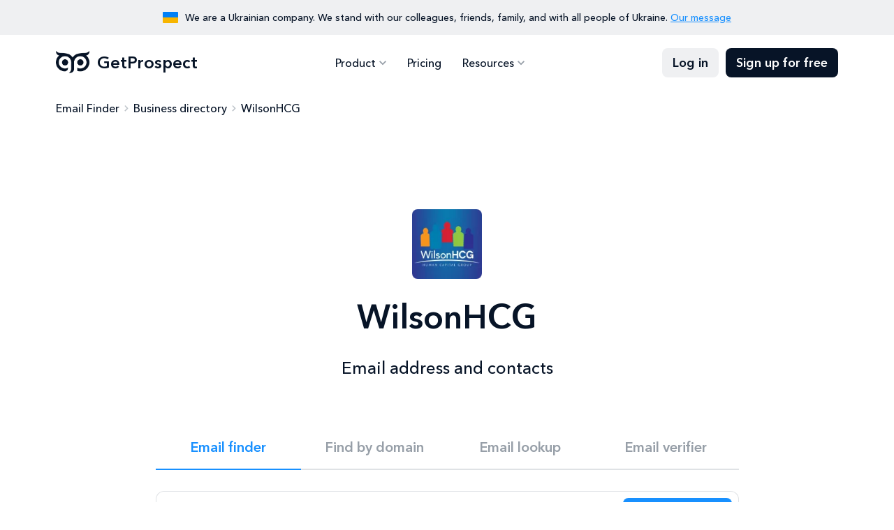

--- FILE ---
content_type: text/html; charset=utf-8
request_url: https://getprospect.com/business-directory/wilsonhcg
body_size: 11943
content:
<!DOCTYPE html><html lang="en" class="__className_a7ce4f"><head><meta charSet="utf-8"/><meta name="viewport" content="width=device-width, initial-scale=1"/><link rel="preload" href="/_next/static/media/0a6de87e078249ef-s.p.woff2" as="font" crossorigin="" type="font/woff2"/><link rel="preload" href="/_next/static/media/539413029c00ae50-s.p.woff2" as="font" crossorigin="" type="font/woff2"/><link rel="preload" href="/_next/static/media/81e7cc8950e1cfe6-s.p.woff2" as="font" crossorigin="" type="font/woff2"/><link rel="preload" href="/_next/static/media/fca430a7208d0aec-s.p.woff2" as="font" crossorigin="" type="font/woff2"/><link rel="stylesheet" href="/_next/static/css/9ec8bd8cfc173ad9.css" data-precedence="next"/><link rel="stylesheet" href="/_next/static/css/d735eb2f152ec71e.css" data-precedence="next"/><link rel="preload" as="script" fetchPriority="low" href="/_next/static/chunks/webpack-405affc0dae48766.js"/><script src="/_next/static/chunks/4bd1b696-c023c6e3521b1417.js" async=""></script><script src="/_next/static/chunks/255-cb395327542b56ef.js" async=""></script><script src="/_next/static/chunks/main-app-37faa7c6711a10a3.js" async=""></script><script src="/_next/static/chunks/479-d0f87209a420a42e.js" async=""></script><script src="/_next/static/chunks/346-65fd0c088e9c4a1d.js" async=""></script><script src="/_next/static/chunks/362-e5432e917303dd83.js" async=""></script><script src="/_next/static/chunks/914-42fbb5f712e2a560.js" async=""></script><script src="/_next/static/chunks/app/business-directory/%5Bslug%5D/page-439df7980e2f7eba.js" async=""></script><meta name="next-size-adjust" content=""/><title>WilsonHCG email address and contacts</title><meta name="description" content="Contacts, phone number and main information about WilsonHCG"/><link rel="canonical" href="https://getprospect.com/business-directory/wilsonhcg"/><meta property="og:title" content="WilsonHCG email address and contacts"/><meta property="og:description" content="Contacts, phone number and main information about WilsonHCG"/><meta property="og:url" content="https://getprospect.com/business-directory/wilsonhcg"/><meta property="og:image" content="https://static.getprospect.com/strapi/email_finder_preview_5945de07dc.png"/><meta property="og:type" content="website"/><meta name="twitter:card" content="summary_large_image"/><meta name="twitter:title" content="WilsonHCG email address and contacts"/><meta name="twitter:description" content="Contacts, phone number and main information about WilsonHCG"/><meta name="twitter:image" content="https://static.getprospect.com/strapi/email_finder_preview_5945de07dc.png"/><link rel="icon" type="image/png" href="/favicon-96x96.png" sizes="96x96"/><link rel="icon" type="image/svg+xml" href="/favicon.svg"/><link rel="shortcut icon" href="/favicon.ico"/><link rel="apple-touch-icon" sizes="180x180" href="/apple-icon.png"/><meta name="apple-mobile-web-app-title" content="GetProspect"/><link rel="manifest" href="/manifest.json"/><script type="application/ld+json">{"@context":"https://schema.org","@type":"BreadcrumbList","itemListElement":[{"@type":"ListItem","position":"1","name":"Email Finder","item":"https://getprospect.com/"},{"@type":"ListItem","position":"2","name":"Business directory","item":"https://getprospect.com/business-directory"},{"@type":"ListItem","position":"3","name":"WilsonHCG","item":"https://getprospect.com/business-directory/wilsonhcg"}]}</script><script src="/_next/static/chunks/polyfills-42372ed130431b0a.js" noModule=""></script></head><body><div data-id="417" data-kind="block" class="topbar"><div class="container"><div class="topbar-flag"></div><p>We are a Ukrainian company. We stand with our colleagues, friends, family, and with all people of Ukraine. <a href="https://getprospect.com/blog/fundraising-for-ukraine">Our message</a></p></div></div><header data-kind="header" class="header"><div class="header-inner "><div class="container"><a class="header-logo" href="https://getprospect.com/"><picture><source srcSet="https://static.getprospect.com/strapi/logo_a173dc14a2.webp" type="image/webp"/><source srcSet="https://static.getprospect.com/strapi/logo_a173dc14a2.png" type="image/png"/><img alt="GetProspect email finder" loading="lazy" width="50" height="32" decoding="async" data-nimg="1" style="color:transparent;height:100%" srcSet="/_next/image?url=https%3A%2F%2Fstatic.getprospect.com%2Fstrapi%2Flogo_a173dc14a2.png&amp;w=64&amp;q=75 1x, /_next/image?url=https%3A%2F%2Fstatic.getprospect.com%2Fstrapi%2Flogo_a173dc14a2.png&amp;w=128&amp;q=75 2x" src="/_next/image?url=https%3A%2F%2Fstatic.getprospect.com%2Fstrapi%2Flogo_a173dc14a2.png&amp;w=128&amp;q=75"/></picture>GetProspect</a><nav class="header-nav  "><div class="container"><ul class="header-nav-list"><li class="-has-submenu "><span>Product</span><div class="header-nav-submenu"><ul class="-double-cols"><li><a href="https://getprospect.com/">Email Finder</a></li><li><a href="https://getprospect.com/linkedIn-email-finder-chrome-extension">Linkedin Email Finder</a></li><li><a href="https://getprospect.com/b2b-contact-database">B2B Database</a></li><li><a href="https://getprospect.com/enrichment">Contact Enrichment</a></li><li><a href="https://getprospect.com/email-lookup">Email Lookup</a></li><li><a href="https://getprospect.com/email-verifier">Email Verifier</a></li><li><a href="https://getprospect.com/cold-email-software">Cold Email</a></li><li><a href="https://getprospect.com/integrations">Integrations</a></li><li><a rel="noopener noreferrer nofollow" target="_blank" href="https://getprospect.readme.io/reference/introduction">API</a></li></ul></div></li><li class=" "><a href="https://getprospect.com/pricing">Pricing</a></li><li class="-has-submenu "><span>Resources</span><div class="header-nav-submenu"><ul><li><a href="https://getprospect.com/blog">Blog</a></li><li><a href="https://getprospect.com/our-data">Our Data</a></li><li><a href="https://getprospect.com/customer-stories">Customer Stories</a></li><li><a href="https://getprospect.com/help-center">Help Center</a></li></ul></div></li></ul><div class="header-nav-actions"><a class="btn -filled -light" href="https://app.getprospect.com/login">Log in</a><a class="btn -filled -dark d-md-none" href="https://app.getprospect.com/sign-up">Sign up</a></div></div></nav><a class="btn -filled -dark" href="https://app.getprospect.com/sign-up">Sign up for free</a><div class="hamburger hamburger--spin d-md-none "><div class="hamburger-box"><div class="hamburger-inner"></div></div></div></div></div></header><div class="breadcrumbs-wrapper"><div class="container"><ul class="breadcrumbs"><li><a href="https://getprospect.com/">Email Finder</a></li><li><a href="https://getprospect.com/business-directory">Business directory</a></li><li>WilsonHCG</li></ul></div></div><section class="hero"><div class="container"><div class="row justify-content-center"><div class="col-12"><div class="hero-info"><div class="hero-info-logo"><picture><source srcSet="https://static.getprospect.com/strapi/wilsonhcg_com_44c7318a41.webp" type="image/webp"/><source srcSet="https://static.getprospect.com/strapi/wilsonhcg_com_44c7318a41.png" type="image/png"/><img alt="Wilsonhcg Com" loading="lazy" width="128" height="128" decoding="async" data-nimg="1" style="color:transparent;height:100%" srcSet="/_next/image?url=https%3A%2F%2Fstatic.getprospect.com%2Fstrapi%2Fwilsonhcg_com_44c7318a41.png&amp;w=128&amp;q=75 1x, /_next/image?url=https%3A%2F%2Fstatic.getprospect.com%2Fstrapi%2Fwilsonhcg_com_44c7318a41.png&amp;w=256&amp;q=75 2x" src="/_next/image?url=https%3A%2F%2Fstatic.getprospect.com%2Fstrapi%2Fwilsonhcg_com_44c7318a41.png&amp;w=256&amp;q=75"/></picture></div><h1 class="has-description">WilsonHCG<p>Email address and contacts</p></h1></div></div><div class="col-xxl-8 col-xl-9 col-lg-10"><div class="try"><ul data-id="236" data-kind="block" class="try-nav"><li class="-active"><h4><a href="https://getprospect.com/">Email finder</a></h4></li><li><h4><a href="https://getprospect.com/email-finder/email-finder-by-domain">Find by domain</a></h4></li><li><h4><a href="https://getprospect.com/email-lookup">Email lookup</a></h4></li><li><h4><a href="https://getprospect.com/email-verifier">Email verifier</a></h4></li></ul><div class="try-content"><div id="cf-turnstile"></div><form class="try-search" id="trySearch"><div class="try-search-input  "><svg><use xlink:href="/img/svgsprite/svgsprite.svg#person-light"></use></svg><input type="search" placeholder="Full name" autoComplete="off" name="name" value=""/><div class="try-search-dropdown"></div></div><div class="try-search-seperator"></div><div class="try-search-input  "><svg><use xlink:href="/img/svgsprite/svgsprite.svg#corporate-fare"></use></svg><input type="search" placeholder="Company" autoComplete="off" name="company" value="wilsonhcg.com"/><div class="try-search-dropdown"></div></div><button type="submit" class="try-search-submit btn -filled -primary " aria-label="Search lead"><span>Find contact</span></button></form><div class="try-example">Quick try with <span>Leah Wu<!-- --> from <!-- -->wilsonhcg.com</span></div></div></div></div></div></div></section><section data-id="4279" data-kind="company-insight" class="company"><div class="container -lg-narrower"><div class="company-inner"><div class="company-block company-description"><h2 class="h3">WilsonHCG company description</h2><p>WilsonHCG is an award-winning, global leader in total talent solutions. Operating as a strategic partner, it helps some of the world’s most admired brands build comprehensive talent functions. With a global presence spanning more than 65 countries and six continents, WilsonHCG provides a full suite of configurable talent services including recruitment process outsourcing (RPO), executive search, contingent talent solutions and technology advisory.   

TALENT. ™ It’s more than a solution; it’s who we are. 

Interested in transforming the talent landscape? Take a look at our career opportunities to see where you can make an impact with WilsonHCG. Better People, Better BusinessⓇ</p><ul><li><svg><use xlink:href="/img/svgsprite/svgsprite.svg#people"></use></svg><h3>Employee count</h3><p>1399</p></li><li><svg><use xlink:href="/img/svgsprite/svgsprite.svg#corporate-fare"></use></svg><h3>Industry</h3><a href="https://getprospect.com/business-directory/human-resources">Human Resources</a></li><li><svg><use xlink:href="/img/svgsprite/svgsprite.svg#public"></use></svg><h3>Country</h3><p>United States of America</p></li><li><svg><use xlink:href="/img/svgsprite/svgsprite.svg#laptop"></use></svg><h3>Company website</h3><a rel="noopener noreferrer nofollow" target="_blank" href="https://wilsonhcg.com">https://wilsonhcg.com</a></li></ul></div><div class="company-block company-key-employees"><h2 class="h3">Key Employees</h2><ul><li><div class="company-member"><div class="company-member-photo"></div><div class="company-member-name">Leah Wu</div><div id="cf-turnstile"></div><div class="company-member-details">Associate Consultant</div><form id="trySearch"><button type="submit" class="btn -outline -primary "><span>Show email</span></button></form></div></li><li><div class="company-member"><div class="company-member-photo"></div><div class="company-member-name">Nash Pang</div><div id="cf-turnstile"></div><div class="company-member-details">Associate Researcher</div><form id="trySearch"><button type="submit" class="btn -outline -primary "><span>Show email</span></button></form></div></li><li><div class="company-member"><div class="company-member-photo"></div><div class="company-member-name">Luo Ming</div><div id="cf-turnstile"></div><div class="company-member-details">Associate Director, Human Resources Practice</div><form id="trySearch"><button type="submit" class="btn -outline -primary "><span>Show email</span></button></form></div></li></ul></div><div data-id="416" data-kind="block" class="company-sidebar"><div class="company-block company-sidebar-inner"><h2 class="h3">GetProspect Email Finder</h2><p>Retrieve thousands of email addresses in single click without leaving your current tab. Download for free now!</p><div class="company-sidebar-details"><svg><use xlink:href="/img/svgsprite/svgsprite.svg#check"></use></svg><p>50 Free emails every month</p></div><a rel="noopener noreferrer nofollow" target="_blank" class="btn -filled -primary" href="https://chromewebstore.google.com/detail/email-finder-getprospect/bhbcbkonalnjkflmdkdodieehnmmeknp"><svg><use xlink:href="/img/svgsprite/svgsprite.svg#chrome"></use></svg>Add to Chrome</a><div class="company-sidebar-rate"><div class="company-sidebar-rate-stars"><span></span><span></span><span></span><span></span><span></span></div><p>4.8 from 1100+ reviews. 100,000+ happy users</p></div></div></div><div class="company-block company-competitors -wide"><h2 class="h3">WilsonHCG competitors and alternatives</h2><div class="company-grid"><a class="company-competitor" href="https://getprospect.com/business-directory/vispl-co-in"><div class="company-competitor-logo"><picture><source srcSet="https://static.getprospect.com/strapi/vispl_co_in_682aa8a2bd.webp" type="image/webp"/><source srcSet="https://static.getprospect.com/strapi/vispl_co_in_682aa8a2bd.png" type="image/png"/><img alt="Company Vision India Services Pvt. Ltd." loading="lazy" width="60" height="60" decoding="async" data-nimg="1" style="color:transparent;height:100%" srcSet="/_next/image?url=https%3A%2F%2Fstatic.getprospect.com%2Fstrapi%2Fvispl_co_in_682aa8a2bd.png&amp;w=64&amp;q=75 1x, /_next/image?url=https%3A%2F%2Fstatic.getprospect.com%2Fstrapi%2Fvispl_co_in_682aa8a2bd.png&amp;w=128&amp;q=75 2x" src="/_next/image?url=https%3A%2F%2Fstatic.getprospect.com%2Fstrapi%2Fvispl_co_in_682aa8a2bd.png&amp;w=128&amp;q=75"/></picture></div><div class="company-competitor-name">Vision India Services Pvt. Ltd.</div><div class="company-competitor-location">A 11, Sector 67 Delhi / NCR Noida</div><div class="company-competitor-employees">1507 employees</div></a><a class="company-competitor" href="https://getprospect.com/business-directory/graebel"><div class="company-competitor-logo"><picture><source srcSet="https://static.getprospect.com/strapi/graebel_com_a65b91003c.webp" type="image/webp"/><source srcSet="https://static.getprospect.com/strapi/graebel_com_a65b91003c.png" type="image/png"/><img alt="Company Graebel Companies, Inc." loading="lazy" width="60" height="60" decoding="async" data-nimg="1" style="color:transparent;height:100%" srcSet="/_next/image?url=https%3A%2F%2Fstatic.getprospect.com%2Fstrapi%2Fgraebel_com_a65b91003c.png&amp;w=64&amp;q=75 1x, /_next/image?url=https%3A%2F%2Fstatic.getprospect.com%2Fstrapi%2Fgraebel_com_a65b91003c.png&amp;w=128&amp;q=75 2x" src="/_next/image?url=https%3A%2F%2Fstatic.getprospect.com%2Fstrapi%2Fgraebel_com_a65b91003c.png&amp;w=128&amp;q=75"/></picture></div><div class="company-competitor-name">Graebel Companies, Inc.</div><div class="company-competitor-location">16346 Airport Cir CO Aurora</div><div class="company-competitor-employees">1415 employees</div></a><a class="company-competitor" href="https://getprospect.com/business-directory/accurate"><div class="company-competitor-logo"><picture><source srcSet="https://static.getprospect.com/strapi/accurate_com_34c7b9c5ba.webp" type="image/webp"/><source srcSet="https://static.getprospect.com/strapi/accurate_com_34c7b9c5ba.png" type="image/png"/><img alt="Company Accurate Background" loading="lazy" width="60" height="60" decoding="async" data-nimg="1" style="color:transparent;height:100%" srcSet="/_next/image?url=https%3A%2F%2Fstatic.getprospect.com%2Fstrapi%2Faccurate_com_34c7b9c5ba.png&amp;w=64&amp;q=75 1x, /_next/image?url=https%3A%2F%2Fstatic.getprospect.com%2Fstrapi%2Faccurate_com_34c7b9c5ba.png&amp;w=128&amp;q=75 2x" src="/_next/image?url=https%3A%2F%2Fstatic.getprospect.com%2Fstrapi%2Faccurate_com_34c7b9c5ba.png&amp;w=128&amp;q=75"/></picture></div><div class="company-competitor-name">Accurate Background</div><div class="company-competitor-location">200 Spectrum Center Dr California Irvine</div><div class="company-competitor-employees">1385 employees</div></a><a class="company-competitor" href="https://getprospect.com/business-directory/workplaceoptions"><div class="company-competitor-logo"><picture><source srcSet="https://static.getprospect.com/strapi/workplaceoptions_com_667126ce15.webp" type="image/webp"/><source srcSet="https://static.getprospect.com/strapi/workplaceoptions_com_667126ce15.png" type="image/png"/><img alt="Company Workplace Options" loading="lazy" width="60" height="60" decoding="async" data-nimg="1" style="color:transparent;height:100%" srcSet="/_next/image?url=https%3A%2F%2Fstatic.getprospect.com%2Fstrapi%2Fworkplaceoptions_com_667126ce15.png&amp;w=64&amp;q=75 1x, /_next/image?url=https%3A%2F%2Fstatic.getprospect.com%2Fstrapi%2Fworkplaceoptions_com_667126ce15.png&amp;w=128&amp;q=75 2x" src="/_next/image?url=https%3A%2F%2Fstatic.getprospect.com%2Fstrapi%2Fworkplaceoptions_com_667126ce15.png&amp;w=128&amp;q=75"/></picture></div><div class="company-competitor-name">Workplace Options</div><div class="company-competitor-location">2912 Highwoods Boulevard NC Raleigh</div><div class="company-competitor-employees">1374 employees</div></a><a class="company-competitor" href="https://getprospect.com/business-directory/authbridge"><div class="company-competitor-logo"><picture><source srcSet="https://static.getprospect.com/strapi/authbridge_com_7d39e2c8de.webp" type="image/webp"/><source srcSet="https://static.getprospect.com/strapi/authbridge_com_7d39e2c8de.png" type="image/png"/><img alt="Company AuthBridge" loading="lazy" width="60" height="60" decoding="async" data-nimg="1" style="color:transparent;height:100%" srcSet="/_next/image?url=https%3A%2F%2Fstatic.getprospect.com%2Fstrapi%2Fauthbridge_com_7d39e2c8de.png&amp;w=64&amp;q=75 1x, /_next/image?url=https%3A%2F%2Fstatic.getprospect.com%2Fstrapi%2Fauthbridge_com_7d39e2c8de.png&amp;w=128&amp;q=75 2x" src="/_next/image?url=https%3A%2F%2Fstatic.getprospect.com%2Fstrapi%2Fauthbridge_com_7d39e2c8de.png&amp;w=128&amp;q=75"/></picture></div><div class="company-competitor-name">AuthBridge</div><div class="company-competitor-location">Global Business Park Haryana Gurugram</div><div class="company-competitor-employees">1304 employees</div></a></div></div><div class="company-block company-new-members -wide"><h2 class="h3">New team members of <!-- -->WilsonHCG</h2><div class="company-grid"><div class="company-member"><div class="company-member-photo"></div><div class="company-member-name">Audrey Chang</div><div class="company-member-details">Legal &amp; Compliance</div></div><div class="company-member"><div class="company-member-photo"></div><div class="company-member-name">Richard Letcher</div><div class="company-member-details">Managing Director / Founder</div></div><div class="company-member"><div class="company-member-photo"></div><div class="company-member-name">Laurence Munoz</div><div class="company-member-details">Director, Legal &amp; Compliance</div></div><div class="company-member"><div class="company-member-photo"></div><div class="company-member-name">Hazel Kok</div><div class="company-member-details">Executive Search - Human Resource</div></div><div class="company-member"><div class="company-member-photo"></div><div class="company-member-name">Amanda Clarke</div><div class="company-member-details">Director - HR Practice</div></div><div class="company-member"><div class="company-member-photo"></div><div class="company-member-name">Yao Xiong</div><div class="company-member-details">Director, Hedge Fund / Asset Manager / Family Office / Private Equity</div></div></div><a class="arrow-btn" href="https://app.getprospect.com/sign-up">Sign up to see all</a></div></div></div></section><footer class="footer"><div class="container"><div class="footer-cta "><h2>Start to find emails for 50 new ideal customers for free every month</h2><div class="footer-cta-info"><span>Sing up for free</span><p>No credit card required, GDPR complaint</p></div><a class="circle-btn -light" aria-label="Sing up for free" href="https://app.getprospect.com/sign-up"></a></div><div data-kind="footer" class="footer-nav"><div class="footer-nav-block"><div class="footer-nav-title">Product</div><ul class="footer-nav-list"><li><a class="Email Finder" href="https://getprospect.com/">Email Finder</a></li><li><a class="Linkedin Email Finder" href="https://getprospect.com/linkedIn-email-finder-chrome-extension">Linkedin Email Finder</a></li><li><a class="B2B Database" href="https://getprospect.com/b2b-contact-database">B2B Database</a></li><li><a class="Lead Enrichment" href="https://getprospect.com/enrichment">Lead Enrichment</a></li><li><a class="Integrations" href="https://getprospect.com/integrations">Integrations</a></li><li><a rel="noopener noreferrer nofollow" target="_blank" class="API" href="https://getprospect.readme.io/reference/introduction">API</a></li><li><a class="Cold Email" href="https://getprospect.com/cold-email-software">Cold Email</a></li><li><a class="Email Verifier" href="https://getprospect.com/email-verifier">Email Verifier</a></li><li><a class="Email Lookup" href="https://getprospect.com/email-lookup">Email Lookup</a></li><li><a class="Bulk Email Finder" href="https://getprospect.com/email-finder/bulk-email-finder">Bulk Email Finder</a></li><li><a class="Email Finder By Domain" href="https://getprospect.com/email-finder/email-finder-by-domain">Email Finder By Domain</a></li><li><a class="Bulk Email Verifier" href="https://getprospect.com/email-verifier/bulk-email-verifier">Bulk Email Verifier</a></li><li><a class="Google Sheets Addon" href="https://getprospect.com/email-finder-addon-google-sheets">Google Sheets Addon</a></li><li><a class="CRM" href="https://getprospect.com/crm">CRM</a></li></ul></div><div class="footer-nav-block"><div class="footer-nav-title">Resources</div><ul class="footer-nav-list"><li><a class="Blog" href="https://getprospect.com/blog">Blog</a></li><li><a class="Help Center" href="https://getprospect.com/help-center">Help Center</a></li><li><a class="Directory" href="https://getprospect.com/business-directory">Directory</a></li><li><a class="Email Finders Comparison" href="https://getprospect.com/email-finders-comparison">Email Finders Comparison</a></li></ul></div><div class="footer-nav-block"><div class="footer-nav-title">Company</div><ul class="footer-nav-list"><li><a class="About Us" href="https://getprospect.com/about">About Us</a></li><li><a class="Customer Stories" href="https://getprospect.com/customer-stories">Customer Stories</a></li><li><a class="Our Data" href="https://getprospect.com/our-data">Our Data</a></li><li><a class="Pricing" href="https://getprospect.com/pricing">Pricing</a></li></ul></div><div class="footer-nav-block"><div class="footer-nav-title">Legal</div><ul class="footer-nav-list"><li><a class="Terms of Use" href="https://getprospect.com/terms">Terms of Use</a></li><li><a class="Privacy Policy" href="https://getprospect.com/privacy">Privacy Policy</a></li><li><a class="DPA" href="https://getprospect.com/dpa">DPA</a></li><li><a class="Don&#x27;t Sell My Info" href="https://getprospect.com/personal-data">Don&#x27;t Sell My Info</a></li></ul></div></div><div data-kind="footer" class="footer-bottom"><p class="footer-copyright">&copy;2016-2026 GetProspect LLC. Made in Ukraine 🇺🇦 Hosted in EU</p><ul class="socials"><li><a rel="noopener noreferrer nofollow" target="_blank" aria-label="Visit social network email" href="mailto:support@getprospect.com"><svg><use xlink:href="/img/svgsprite/svgsprite.svg#email"></use></svg></a></li><li><a rel="noopener noreferrer nofollow" target="_blank" aria-label="Visit social network facebook" href="https://www.facebook.com/getprospect.io/"><svg><use xlink:href="/img/svgsprite/svgsprite.svg#facebook"></use></svg></a></li><li><a rel="noopener noreferrer nofollow" target="_blank" aria-label="Visit social network linkedin" href="https://www.linkedin.com/company/getprospect-com"><svg><use xlink:href="/img/svgsprite/svgsprite.svg#linkedin"></use></svg></a></li><li><a rel="noopener noreferrer nofollow" target="_blank" aria-label="Visit social network twitter" href="https://twitter.com/getprospect_com"><svg><use xlink:href="/img/svgsprite/svgsprite.svg#twitter"></use></svg></a></li><li><a rel="noopener noreferrer nofollow" target="_blank" aria-label="Visit social network youtube" href="https://www.youtube.com/@getprospect"><svg><use xlink:href="/img/svgsprite/svgsprite.svg#youtube"></use></svg></a></li><li><a rel="noopener noreferrer nofollow" target="_blank" aria-label="Visit social network chrome" href="https://chromewebstore.google.com/detail/email-finder-getprospect/bhbcbkonalnjkflmdkdodieehnmmeknp"><svg><use xlink:href="/img/svgsprite/svgsprite.svg#chrome"></use></svg></a></li></ul></div></div></footer><script>
(function(w,d,s,l,i){w[l]=w[l]||[];w[l].push({'gtm.start':
new Date().getTime(),event:'gtm.js'});var f=d.getElementsByTagName(s)[0],
j=d.createElement(s),dl=l!='dataLayer'?'&l='+l:'';j.defer=true;j.src=
'https://www.googletagmanager.com/gtm.js?id='+i+dl;f.parentNode.insertBefore(j,f);
})(window,document,'script','dataLayer','GTM-TZKM6SD');
</script><script src="/_next/static/chunks/webpack-405affc0dae48766.js" id="_R_" async=""></script><script>(self.__next_f=self.__next_f||[]).push([0])</script><script>self.__next_f.push([1,"1:\"$Sreact.fragment\"\n2:I[9766,[],\"\"]\n3:I[8924,[],\"\"]\n6:I[4431,[],\"OutletBoundary\"]\n9:I[4431,[],\"ViewportBoundary\"]\nb:I[4431,[],\"MetadataBoundary\"]\nd:I[7150,[],\"\"]\n:HL[\"/_next/static/media/0a6de87e078249ef-s.p.woff2\",\"font\",{\"crossOrigin\":\"\",\"type\":\"font/woff2\"}]\n:HL[\"/_next/static/media/539413029c00ae50-s.p.woff2\",\"font\",{\"crossOrigin\":\"\",\"type\":\"font/woff2\"}]\n:HL[\"/_next/static/media/81e7cc8950e1cfe6-s.p.woff2\",\"font\",{\"crossOrigin\":\"\",\"type\":\"font/woff2\"}]\n:HL[\"/_next/static/media/fca430a7208d0aec-s.p.woff2\",\"font\",{\"crossOrigin\":\"\",\"type\":\"font/woff2\"}]\n:HL[\"/_next/static/css/9ec8bd8cfc173ad9.css\",\"style\"]\n:HL[\"/_next/static/css/d735eb2f152ec71e.css\",\"style\"]\n"])</script><script>self.__next_f.push([1,"0:{\"P\":null,\"b\":\"t8psL66mM94_3hEuGp7Q_\",\"p\":\"\",\"c\":[\"\",\"business-directory\",\"wilsonhcg\"],\"i\":false,\"f\":[[[\"\",{\"children\":[\"business-directory\",{\"children\":[[\"slug\",\"wilsonhcg\",\"d\"],{\"children\":[\"__PAGE__\",{}]}]}]},\"$undefined\",\"$undefined\",true],[\"\",[\"$\",\"$1\",\"c\",{\"children\":[null,[\"$\",\"$L2\",null,{\"parallelRouterKey\":\"children\",\"error\":\"$undefined\",\"errorStyles\":\"$undefined\",\"errorScripts\":\"$undefined\",\"template\":[\"$\",\"$L3\",null,{}],\"templateStyles\":\"$undefined\",\"templateScripts\":\"$undefined\",\"notFound\":[\"$L4\",[[\"$\",\"link\",\"0\",{\"rel\":\"stylesheet\",\"href\":\"/_next/static/css/9ec8bd8cfc173ad9.css\",\"precedence\":\"next\",\"crossOrigin\":\"$undefined\",\"nonce\":\"$undefined\"}],[\"$\",\"link\",\"1\",{\"rel\":\"stylesheet\",\"href\":\"/_next/static/css/d735eb2f152ec71e.css\",\"precedence\":\"next\",\"crossOrigin\":\"$undefined\",\"nonce\":\"$undefined\"}]]],\"forbidden\":\"$undefined\",\"unauthorized\":\"$undefined\"}]]}],{\"children\":[\"business-directory\",[\"$\",\"$1\",\"c\",{\"children\":[null,[\"$\",\"$L2\",null,{\"parallelRouterKey\":\"children\",\"error\":\"$undefined\",\"errorStyles\":\"$undefined\",\"errorScripts\":\"$undefined\",\"template\":[\"$\",\"$L3\",null,{}],\"templateStyles\":\"$undefined\",\"templateScripts\":\"$undefined\",\"notFound\":\"$undefined\",\"forbidden\":\"$undefined\",\"unauthorized\":\"$undefined\"}]]}],{\"children\":[[\"slug\",\"wilsonhcg\",\"d\"],[\"$\",\"$1\",\"c\",{\"children\":[null,[\"$\",\"$L2\",null,{\"parallelRouterKey\":\"children\",\"error\":\"$undefined\",\"errorStyles\":\"$undefined\",\"errorScripts\":\"$undefined\",\"template\":[\"$\",\"$L3\",null,{}],\"templateStyles\":\"$undefined\",\"templateScripts\":\"$undefined\",\"notFound\":\"$undefined\",\"forbidden\":\"$undefined\",\"unauthorized\":\"$undefined\"}]]}],{\"children\":[\"__PAGE__\",[\"$\",\"$1\",\"c\",{\"children\":[\"$L5\",[[\"$\",\"link\",\"0\",{\"rel\":\"stylesheet\",\"href\":\"/_next/static/css/9ec8bd8cfc173ad9.css\",\"precedence\":\"next\",\"crossOrigin\":\"$undefined\",\"nonce\":\"$undefined\"}],[\"$\",\"link\",\"1\",{\"rel\":\"stylesheet\",\"href\":\"/_next/static/css/d735eb2f152ec71e.css\",\"precedence\":\"next\",\"crossOrigin\":\"$undefined\",\"nonce\":\"$undefined\"}]],[\"$\",\"$L6\",null,{\"children\":[\"$L7\",\"$L8\"]}]]}],{},null,false]},null,false]},null,false]},null,false],[\"$\",\"$1\",\"h\",{\"children\":[null,[[\"$\",\"$L9\",null,{\"children\":\"$La\"}],[\"$\",\"meta\",null,{\"name\":\"next-size-adjust\",\"content\":\"\"}]],[\"$\",\"$Lb\",null,{\"children\":\"$Lc\"}]]}],false]],\"m\":\"$undefined\",\"G\":[\"$d\",[]],\"s\":false,\"S\":true}\n"])</script><script>self.__next_f.push([1,"a:[[\"$\",\"meta\",\"0\",{\"charSet\":\"utf-8\"}],[\"$\",\"meta\",\"1\",{\"name\":\"viewport\",\"content\":\"width=device-width, initial-scale=1\"}]]\n7:null\n"])</script><script>self.__next_f.push([1,"8:null\n"])</script><script>self.__next_f.push([1,"c:[[\"$\",\"title\",\"0\",{\"children\":\"WilsonHCG email address and contacts\"}],[\"$\",\"meta\",\"1\",{\"name\":\"description\",\"content\":\"Contacts, phone number and main information about WilsonHCG\"}],[\"$\",\"link\",\"2\",{\"rel\":\"canonical\",\"href\":\"https://getprospect.com/business-directory/wilsonhcg\"}],[\"$\",\"meta\",\"3\",{\"property\":\"og:title\",\"content\":\"WilsonHCG email address and contacts\"}],[\"$\",\"meta\",\"4\",{\"property\":\"og:description\",\"content\":\"Contacts, phone number and main information about WilsonHCG\"}],[\"$\",\"meta\",\"5\",{\"property\":\"og:url\",\"content\":\"https://getprospect.com/business-directory/wilsonhcg\"}],[\"$\",\"meta\",\"6\",{\"property\":\"og:image\",\"content\":\"https://static.getprospect.com/strapi/email_finder_preview_5945de07dc.png\"}],[\"$\",\"meta\",\"7\",{\"property\":\"og:type\",\"content\":\"website\"}],[\"$\",\"meta\",\"8\",{\"name\":\"twitter:card\",\"content\":\"summary_large_image\"}],[\"$\",\"meta\",\"9\",{\"name\":\"twitter:title\",\"content\":\"WilsonHCG email address and contacts\"}],[\"$\",\"meta\",\"10\",{\"name\":\"twitter:description\",\"content\":\"Contacts, phone number and main information about WilsonHCG\"}],[\"$\",\"meta\",\"11\",{\"name\":\"twitter:image\",\"content\":\"https://static.getprospect.com/strapi/email_finder_preview_5945de07dc.png\"}]]\n"])</script><script>self.__next_f.push([1,"e:I[7209,[\"479\",\"static/chunks/479-d0f87209a420a42e.js\",\"346\",\"static/chunks/346-65fd0c088e9c4a1d.js\",\"362\",\"static/chunks/362-e5432e917303dd83.js\",\"914\",\"static/chunks/914-42fbb5f712e2a560.js\",\"617\",\"static/chunks/app/business-directory/%5Bslug%5D/page-439df7980e2f7eba.js\"],\"default\"]\n10:I[4161,[\"479\",\"static/chunks/479-d0f87209a420a42e.js\",\"346\",\"static/chunks/346-65fd0c088e9c4a1d.js\",\"362\",\"static/chunks/362-e5432e917303dd83.js\",\"914\",\"static/chunks/914-42fbb5f712e2a560.js\",\"617\",\"static/chunks/app/business-directory/%5Bslug%5D/page-439df7980e2f7eba.js\"],\"default\"]\n11:I[1356,[\"479\",\"static/chunks/479-d0f87209a420a42e.js\",\"346\",\"static/chunks/346-65fd0c088e9c4a1d.js\",\"362\",\"static/chunks/362-e5432e917303dd83.js\",\"914\",\"static/chunks/914-42fbb5f712e2a560.js\",\"617\",\"static/chunks/app/business-directory/%5Bslug%5D/page-439df7980e2f7eba.js\"],\"Image\"]\n12:I[2619,[\"479\",\"static/chunks/479-d0f87209a420a42e.js\",\"346\",\"static/chunks/346-65fd0c088e9c4a1d.js\",\"362\",\"static/chunks/362-e5432e917303dd83.js\",\"914\",\"static/chunks/914-42fbb5f712e2a560.js\",\"617\",\"static/chunks/app/business-directory/%5Bslug%5D/page-439df7980e2f7eba.js\"],\"\"]\n"])</script><script>self.__next_f.push([1,"4:[\"$\",\"html\",null,{\"lang\":\"en\",\"className\":\"__className_a7ce4f\",\"children\":[[\"$\",\"head\",null,{\"children\":[[null,\"$undefined\",\"$undefined\",\"$undefined\",\"$undefined\",\"$undefined\",null],[\"$\",\"link\",null,{\"rel\":\"icon\",\"type\":\"image/png\",\"href\":\"/favicon-96x96.png\",\"sizes\":\"96x96\"}],[\"$\",\"link\",null,{\"rel\":\"icon\",\"type\":\"image/svg+xml\",\"href\":\"/favicon.svg\"}],[\"$\",\"link\",null,{\"rel\":\"shortcut icon\",\"href\":\"/favicon.ico\"}],[\"$\",\"link\",null,{\"rel\":\"apple-touch-icon\",\"sizes\":\"180x180\",\"href\":\"/apple-icon.png\"}],[\"$\",\"meta\",null,{\"name\":\"apple-mobile-web-app-title\",\"content\":\"GetProspect\"}],[\"$\",\"link\",null,{\"rel\":\"manifest\",\"href\":\"/manifest.json\"}]]}],[\"$\",\"body\",null,{\"children\":[[\"$\",\"$Le\",null,{\"header\":\"\u003cp\u003eBlack Friday Sale: our plans with \u003cstrong\u003e50% OFF\u003c/strong\u003e for first 100 users\u003c/p\u003e\",\"monthlyDiscount\":null,\"annualDiscount\":50,\"startDate\":\"2025-11-25\",\"endDate\":\"2025-12-03\",\"createdAt\":\"2023-11-23T09:48:25.417Z\",\"updatedAt\":\"2025-11-25T11:31:41.912Z\",\"publishedAt\":\"2023-11-23T09:48:27.207Z\",\"visible\":true,\"button\":{\"id\":61,\"text\":\"See offers\",\"url\":\"/pricing\",\"svgName\":null}}],\"$Lf\",[\"$\",\"$L10\",null,{\"header\":{\"createdAt\":\"2023-10-05T12:16:04.938Z\",\"updatedAt\":\"2025-03-19T17:26:57.635Z\",\"publishedAt\":\"2023-10-05T12:16:08.121Z\",\"categories\":[{\"id\":1,\"name\":\"Product\",\"url\":null,\"links\":[{\"id\":1,\"name\":\"Email Finder\",\"url\":\"/\",\"description\":null},{\"id\":2,\"name\":\"Linkedin Email Finder\",\"url\":\"/linkedIn-email-finder-chrome-extension\",\"description\":null},{\"id\":3,\"name\":\"B2B Database\",\"url\":\"/b2b-contact-database\",\"description\":null},{\"id\":4,\"name\":\"Contact Enrichment\",\"url\":\"/enrichment\",\"description\":null},{\"id\":5,\"name\":\"Email Lookup\",\"url\":\"/email-lookup\",\"description\":null},{\"id\":6,\"name\":\"Email Verifier\",\"url\":\"/email-verifier\",\"description\":null},{\"id\":7,\"name\":\"Cold Email\",\"url\":\"/cold-email-software\",\"description\":null},{\"id\":8,\"name\":\"Integrations\",\"url\":\"/integrations\",\"description\":null},{\"id\":9,\"name\":\"API\",\"url\":\"https://getprospect.readme.io/reference/introduction\",\"description\":null}]},{\"id\":2,\"name\":\"Pricing\",\"url\":\"/pricing\",\"links\":[]},{\"id\":3,\"name\":\"Resources\",\"url\":null,\"links\":[{\"id\":10,\"name\":\"Blog\",\"url\":\"/blog\",\"description\":null},{\"id\":11,\"name\":\"Our Data\",\"url\":\"/our-data\",\"description\":null},{\"id\":12,\"name\":\"Customer Stories\",\"url\":\"/customer-stories\",\"description\":null},{\"id\":13,\"name\":\"Help Center\",\"url\":\"/help-center\",\"description\":null}]}],\"logo\":{\"data\":{\"id\":545,\"attributes\":{\"name\":\"logo.png\",\"alternativeText\":\"GetProspect email finder\",\"caption\":null,\"width\":153,\"height\":100,\"formats\":null,\"hash\":\"logo_a173dc14a2\",\"ext\":\".png\",\"mime\":\"image/png\",\"size\":2.03,\"url\":\"https://static.getprospect.com/strapi/logo_a173dc14a2.png\",\"previewUrl\":null,\"provider\":\"strapi-provider-upload-aws-2\",\"provider_metadata\":null,\"createdAt\":\"2023-12-21T12:33:47.111Z\",\"updatedAt\":\"2025-02-18T16:48:43.959Z\"}}}}}],\"$undefined\",[[\"$\",\"section\",\"215\",{\"data-id\":215,\"data-kind\":\"block\",\"className\":\"not-found\",\"children\":[[\"$\",\"div\",null,{\"className\":\"error-logo\",\"children\":[\"$\",\"$L11\",null,{\"alt\":\"Logo 404\",\"height\":320,\"width\":380,\"src\":\"https://static.getprospect.com/strapi/logo_404_39688c1b5f.svg\",\"style\":{\"height\":\"100%\"},\"priority\":\"$undefined\"}]}],[\"$\",\"div\",null,{\"className\":\"error-header\",\"children\":[\"$\",\"h1\",null,{\"children\":\"Page not found\"}]}],[\"$\",\"div\",null,{\"className\":\"error-message\",\"children\":[\"$\",\"p\",null,{\"children\":[[\"$\",\"$1\",\"0\",{\"children\":\"This page doesn't seem to exist. If you think there should definitely be something here, please email us at \"}],[\"$\",\"$L12\",\"1\",{\"rel\":\"noopener noreferrer nofollow\",\"target\":\"_blank\",\"href\":\"mailto:support@getprospect.com\",\"prefetch\":false,\"children\":\"support@getprospect.com\"}]]}]}],[\"$\",\"div\",null,{\"className\":\"error-buttons\",\"children\":[[\"$\",\"$L12\",\"not_found_button_https://getprospect.com/\",{\"rel\":\"$undefined\",\"target\":\"$undefined\",\"href\":\"https://getprospect.com/\",\"prefetch\":false,\"className\":\"btn -filled -primary\",\"children\":\"Home Page\"}],[\"$\",\"$L12\",\"not_found_button_https://app.getprospect.com\",{\"rel\":\"$undefined\",\"target\":\"$undefined\",\"href\":\"https://app.getprospect.com\",\"prefetch\":false,\"className\":\"btn -filled -primary\",\"children\":\"Dashboard\"}]]}]]}]],\"$undefined\",\"$undefined\",[\"$\",\"footer\",null,{\"className\":\"footer\",\"children\":[\"$\",\"div\",null,{\"className\":\"container\",\"children\":[[\"$\",\"div\",null,{\"className\":\"footer-cta \",\"children\":[[\"$\",\"h2\",null,{\"children\":\"Start to find emails for 50 new ideal customers for free every month\"}],[\"$\",\"div\",null,{\"className\":\"footer-cta-info\",\"children\":[[\"$\",\"span\",null,{\"children\":\"Sign up for free\"}],[\"$\",\"p\",null,{\"children\":\"No credit card required, GDPR complaint\"}]]}],[\"$\",\"$L12\",null,{\"rel\":\"$undefined\",\"target\":\"$undefined\",\"href\":\"https://app.getprospect.com/sign-up\",\"prefetch\":false,\"className\":\"circle-btn -light\",\"aria-label\":\"Sign up for free\",\"children\":\"$undefined\"}]]}],\"$L13\",\"$L14\"]}]}],\"$L15\",\"$L16\",\"$L17\",\"$L18\",\"$undefined\"]}]]}]\n"])</script><script>self.__next_f.push([1,"1a:I[3614,[\"479\",\"static/chunks/479-d0f87209a420a42e.js\",\"346\",\"static/chunks/346-65fd0c088e9c4a1d.js\",\"362\",\"static/chunks/362-e5432e917303dd83.js\",\"914\",\"static/chunks/914-42fbb5f712e2a560.js\",\"617\",\"static/chunks/app/business-directory/%5Bslug%5D/page-439df7980e2f7eba.js\"],\"default\"]\n1b:I[8506,[\"479\",\"static/chunks/479-d0f87209a420a42e.js\",\"346\",\"static/chunks/346-65fd0c088e9c4a1d.js\",\"362\",\"static/chunks/362-e5432e917303dd83.js\",\"914\",\"static/chunks/914-42fbb5f712e2a560.js\",\"617\",\"static/chunks/app/business-directory/%5Bslug%5D/page-439df7980e2f7eba.js\"],\"default\"]\n1c:I[6537,[\"479\",\"static/chunks/479-d0f87209a420a42e.js\",\"346\",\"static/chunks/346-65fd0c088e9c4a1d.js\",\"362\",\"static/chunks/362-e5432e917303dd83.js\",\"914\",\"static/chunks/914-42fbb5f712e2a560.js\",\"617\",\"static/chunks/app/business-directory/%5Bslug%5D/page-439df7980e2f7eba.js\"],\"default\"]\n"])</script><script>self.__next_f.push([1,"13:[\"$\",\"div\",null,{\"data-kind\":\"footer\",\"className\":\"footer-nav\",\"children\":[[\"$\",\"div\",\"footer_category_1\",{\"className\":\"footer-nav-block\",\"children\":[[\"$\",\"div\",null,{\"className\":\"footer-nav-title\",\"children\":\"Product\"}],[\"$\",\"ul\",null,{\"className\":\"footer-nav-list\",\"children\":[[\"$\",\"li\",\"5\",{\"children\":[\"$\",\"$L12\",null,{\"rel\":\"$undefined\",\"target\":\"$undefined\",\"href\":\"https://getprospect.com/\",\"prefetch\":false,\"className\":\"Email Finder\",\"children\":\"Email Finder\"}]}],[\"$\",\"li\",\"6\",{\"children\":[\"$\",\"$L12\",null,{\"rel\":\"$undefined\",\"target\":\"$undefined\",\"href\":\"https://getprospect.com/linkedIn-email-finder-chrome-extension\",\"prefetch\":false,\"className\":\"Linkedin Email Finder\",\"children\":\"Linkedin Email Finder\"}]}],[\"$\",\"li\",\"7\",{\"children\":[\"$\",\"$L12\",null,{\"rel\":\"$undefined\",\"target\":\"$undefined\",\"href\":\"https://getprospect.com/b2b-contact-database\",\"prefetch\":false,\"className\":\"B2B Database\",\"children\":\"B2B Database\"}]}],[\"$\",\"li\",\"8\",{\"children\":[\"$\",\"$L12\",null,{\"rel\":\"$undefined\",\"target\":\"$undefined\",\"href\":\"https://getprospect.com/enrichment\",\"prefetch\":false,\"className\":\"Lead Enrichment\",\"children\":\"Lead Enrichment\"}]}],[\"$\",\"li\",\"9\",{\"children\":[\"$\",\"$L12\",null,{\"rel\":\"$undefined\",\"target\":\"$undefined\",\"href\":\"https://getprospect.com/integrations\",\"prefetch\":false,\"className\":\"Integrations\",\"children\":\"Integrations\"}]}],[\"$\",\"li\",\"10\",{\"children\":[\"$\",\"$L12\",null,{\"rel\":\"noopener noreferrer nofollow\",\"target\":\"_blank\",\"href\":\"https://getprospect.readme.io/reference/introduction\",\"prefetch\":false,\"className\":\"API\",\"children\":\"API\"}]}],[\"$\",\"li\",\"11\",{\"children\":[\"$\",\"$L12\",null,{\"rel\":\"$undefined\",\"target\":\"$undefined\",\"href\":\"https://getprospect.com/cold-email-software\",\"prefetch\":false,\"className\":\"Cold Email\",\"children\":\"Cold Email\"}]}],[\"$\",\"li\",\"31\",{\"children\":[\"$\",\"$L12\",null,{\"rel\":\"$undefined\",\"target\":\"$undefined\",\"href\":\"https://getprospect.com/email-verifier\",\"prefetch\":false,\"className\":\"Email Verifier\",\"children\":\"Email Verifier\"}]}],[\"$\",\"li\",\"32\",{\"children\":[\"$\",\"$L12\",null,{\"rel\":\"$undefined\",\"target\":\"$undefined\",\"href\":\"https://getprospect.com/email-lookup\",\"prefetch\":false,\"className\":\"Email Lookup\",\"children\":\"Email Lookup\"}]}],[\"$\",\"li\",\"33\",{\"children\":[\"$\",\"$L12\",null,{\"rel\":\"$undefined\",\"target\":\"$undefined\",\"href\":\"https://getprospect.com/email-finder/bulk-email-finder\",\"prefetch\":false,\"className\":\"Bulk Email Finder\",\"children\":\"Bulk Email Finder\"}]}],[\"$\",\"li\",\"34\",{\"children\":[\"$\",\"$L12\",null,{\"rel\":\"$undefined\",\"target\":\"$undefined\",\"href\":\"https://getprospect.com/email-finder/email-finder-by-domain\",\"prefetch\":false,\"className\":\"Email Finder By Domain\",\"children\":\"Email Finder By Domain\"}]}],[\"$\",\"li\",\"35\",{\"children\":[\"$\",\"$L12\",null,{\"rel\":\"$undefined\",\"target\":\"$undefined\",\"href\":\"https://getprospect.com/email-verifier/bulk-email-verifier\",\"prefetch\":false,\"className\":\"Bulk Email Verifier\",\"children\":\"Bulk Email Verifier\"}]}],[\"$\",\"li\",\"36\",{\"children\":[\"$\",\"$L12\",null,{\"rel\":\"$undefined\",\"target\":\"$undefined\",\"href\":\"https://getprospect.com/email-finder-addon-google-sheets\",\"prefetch\":false,\"className\":\"Google Sheets Addon\",\"children\":\"Google Sheets Addon\"}]}],[\"$\",\"li\",\"37\",{\"children\":[\"$\",\"$L12\",null,{\"rel\":\"$undefined\",\"target\":\"$undefined\",\"href\":\"https://getprospect.com/crm\",\"prefetch\":false,\"className\":\"CRM\",\"children\":\"CRM\"}]}]]}]]}],[\"$\",\"div\",\"footer_category_3\",{\"className\":\"footer-nav-block\",\"children\":[[\"$\",\"div\",null,{\"className\":\"footer-nav-title\",\"children\":\"Resources\"}],[\"$\",\"ul\",null,{\"className\":\"footer-nav-list\",\"children\":[[\"$\",\"li\",\"19\",{\"children\":[\"$\",\"$L12\",null,{\"rel\":\"$undefined\",\"target\":\"$undefined\",\"href\":\"https://getprospect.com/blog\",\"prefetch\":false,\"className\":\"Blog\",\"children\":\"Blog\"}]}],[\"$\",\"li\",\"20\",{\"children\":[\"$\",\"$L12\",null,{\"rel\":\"$undefined\",\"target\":\"$undefined\",\"href\":\"https://getprospect.com/help-center\",\"prefetch\":false,\"className\":\"Help Center\",\"children\":\"Help Center\"}]}],[\"$\",\"li\",\"21\",{\"children\":[\"$\",\"$L12\",null,{\"rel\":\"$undefined\",\"target\":\"$undefined\",\"href\":\"https://getprospect.com/business-directory\",\"prefetch\":false,\"className\":\"Directory\",\"children\":\"Directory\"}]}],[\"$\",\"li\",\"68\",{\"children\":[\"$\",\"$L12\",null,{\"rel\":\"$undefined\",\"target\":\"$undefined\",\"href\":\"https://getprospect.com/email-finders-comparison\",\"prefetch\":false,\"className\":\"Email Finders Comparison\",\"children\":\"Email Finders Comparison\"}]}]]}]]}],[\"$\",\"div\",\"footer_category_4\",{\"className\":\"footer-nav-block\",\"children\":[[\"$\",\"div\",null,{\"className\":\"footer-nav-title\",\"children\":\"Company\"}],[\"$\",\"ul\",null,{\"className\":\"footer-nav-list\",\"children\":[[\"$\",\"li\",\"22\",{\"children\":[\"$\",\"$L12\",null,{\"rel\":\"$undefined\",\"target\":\"$undefined\",\"href\":\"https://getprospect.com/about\",\"prefetch\":false,\"className\":\"About Us\",\"children\":\"About Us\"}]}],[\"$\",\"li\",\"23\",{\"children\":[\"$\",\"$L12\",null,{\"rel\":\"$undefined\",\"target\":\"$undefined\",\"href\":\"https://getprospect.com/customer-stories\",\"prefetch\":false,\"className\":\"Customer Stories\",\"children\":\"Customer Stories\"}]}],[\"$\",\"li\",\"24\",{\"children\":[\"$\",\"$L12\",null,{\"rel\":\"$undefined\",\"target\":\"$undefined\",\"href\":\"https://getprospect.com/our-data\",\"prefetch\":false,\"className\":\"Our Data\",\"children\":\"Our Data\"}]}],[\"$\",\"li\",\"25\",{\"children\":[\"$\",\"$L12\",null,{\"rel\":\"$undefined\",\"target\":\"$undefined\",\"href\":\"https://getprospect.com/pricing\",\"prefetch\":false,\"className\":\"Pricing\",\"children\":\"Pricing\"}]}]]}]]}],\"$L19\"]}]\n"])</script><script>self.__next_f.push([1,"14:[\"$\",\"div\",null,{\"data-kind\":\"footer\",\"className\":\"footer-bottom\",\"children\":[[\"$\",\"p\",null,{\"className\":\"footer-copyright\",\"dangerouslySetInnerHTML\":{\"__html\":\"\u0026copy;2016-2026 GetProspect LLC. Made in Ukraine 🇺🇦 Hosted in EU\"}}],[\"$\",\"ul\",null,{\"className\":\"socials\",\"children\":[[\"$\",\"li\",\"1\",{\"children\":[\"$\",\"$L12\",null,{\"rel\":\"noopener noreferrer nofollow\",\"target\":\"_blank\",\"href\":\"mailto:support@getprospect.com\",\"prefetch\":false,\"aria-label\":\"Visit social network email\",\"children\":[\"$\",\"svg\",null,{\"style\":{\"fill\":\"$undefined\"},\"children\":[\"$\",\"use\",null,{\"xlinkHref\":\"/img/svgsprite/svgsprite.svg#email\"}]}]}]}],[\"$\",\"li\",\"2\",{\"children\":[\"$\",\"$L12\",null,{\"rel\":\"noopener noreferrer nofollow\",\"target\":\"_blank\",\"href\":\"https://www.facebook.com/getprospect.io/\",\"prefetch\":false,\"aria-label\":\"Visit social network facebook\",\"children\":[\"$\",\"svg\",null,{\"style\":{\"fill\":\"$undefined\"},\"children\":[\"$\",\"use\",null,{\"xlinkHref\":\"/img/svgsprite/svgsprite.svg#facebook\"}]}]}]}],[\"$\",\"li\",\"3\",{\"children\":[\"$\",\"$L12\",null,{\"rel\":\"noopener noreferrer nofollow\",\"target\":\"_blank\",\"href\":\"https://www.linkedin.com/company/getprospect-com\",\"prefetch\":false,\"aria-label\":\"Visit social network linkedin\",\"children\":[\"$\",\"svg\",null,{\"style\":{\"fill\":\"$undefined\"},\"children\":[\"$\",\"use\",null,{\"xlinkHref\":\"/img/svgsprite/svgsprite.svg#linkedin\"}]}]}]}],[\"$\",\"li\",\"4\",{\"children\":[\"$\",\"$L12\",null,{\"rel\":\"noopener noreferrer nofollow\",\"target\":\"_blank\",\"href\":\"https://twitter.com/getprospect_com\",\"prefetch\":false,\"aria-label\":\"Visit social network twitter\",\"children\":[\"$\",\"svg\",null,{\"style\":{\"fill\":\"$undefined\"},\"children\":[\"$\",\"use\",null,{\"xlinkHref\":\"/img/svgsprite/svgsprite.svg#twitter\"}]}]}]}],[\"$\",\"li\",\"5\",{\"children\":[\"$\",\"$L12\",null,{\"rel\":\"noopener noreferrer nofollow\",\"target\":\"_blank\",\"href\":\"https://www.youtube.com/@getprospect\",\"prefetch\":false,\"aria-label\":\"Visit social network youtube\",\"children\":[\"$\",\"svg\",null,{\"style\":{\"fill\":\"$undefined\"},\"children\":[\"$\",\"use\",null,{\"xlinkHref\":\"/img/svgsprite/svgsprite.svg#youtube\"}]}]}]}],[\"$\",\"li\",\"6\",{\"children\":[\"$\",\"$L12\",null,{\"rel\":\"noopener noreferrer nofollow\",\"target\":\"_blank\",\"href\":\"https://chromewebstore.google.com/detail/email-finder-getprospect/bhbcbkonalnjkflmdkdodieehnmmeknp\",\"prefetch\":false,\"aria-label\":\"Visit social network chrome\",\"children\":[\"$\",\"svg\",null,{\"style\":{\"fill\":\"$undefined\"},\"children\":[\"$\",\"use\",null,{\"xlinkHref\":\"/img/svgsprite/svgsprite.svg#chrome\"}]}]}]}]]}]]}]\n"])</script><script>self.__next_f.push([1,"15:[\"$\",\"$L1a\",null,{}]\n16:[\"$\",\"script\",null,{\"dangerouslySetInnerHTML\":{\"__html\":\"\\n(function(w,d,s,l,i){w[l]=w[l]||[];w[l].push({'gtm.start':\\nnew Date().getTime(),event:'gtm.js'});var f=d.getElementsByTagName(s)[0],\\nj=d.createElement(s),dl=l!='dataLayer'?'\u0026l='+l:'';j.defer=true;j.src=\\n'https://www.googletagmanager.com/gtm.js?id='+i+dl;f.parentNode.insertBefore(j,f);\\n})(window,document,'script','dataLayer','GTM-TZKM6SD');\\n\"}}]\n17:[\"$\",\"$L1b\",null,{}]\n18:[\"$\",\"$L1c\",null,{}]\n"])</script><script>self.__next_f.push([1,"19:[\"$\",\"div\",\"footer_category_5\",{\"className\":\"footer-nav-block\",\"children\":[[\"$\",\"div\",null,{\"className\":\"footer-nav-title\",\"children\":\"Legal\"}],[\"$\",\"ul\",null,{\"className\":\"footer-nav-list\",\"children\":[[\"$\",\"li\",\"26\",{\"children\":[\"$\",\"$L12\",null,{\"rel\":\"$undefined\",\"target\":\"$undefined\",\"href\":\"https://getprospect.com/terms\",\"prefetch\":false,\"className\":\"Terms of Use\",\"children\":\"Terms of Use\"}]}],[\"$\",\"li\",\"27\",{\"children\":[\"$\",\"$L12\",null,{\"rel\":\"$undefined\",\"target\":\"$undefined\",\"href\":\"https://getprospect.com/privacy\",\"prefetch\":false,\"className\":\"Privacy Policy\",\"children\":\"Privacy Policy\"}]}],[\"$\",\"li\",\"28\",{\"children\":[\"$\",\"$L12\",null,{\"rel\":\"$undefined\",\"target\":\"$undefined\",\"href\":\"https://getprospect.com/dpa\",\"prefetch\":false,\"className\":\"DPA\",\"children\":\"DPA\"}]}],[\"$\",\"li\",\"29\",{\"children\":[\"$\",\"$L12\",null,{\"rel\":\"$undefined\",\"target\":\"$undefined\",\"href\":\"https://getprospect.com/personal-data\",\"prefetch\":false,\"className\":\"Don't Sell My Info\",\"children\":\"Don't Sell My Info\"}]}]]}]]}]\n"])</script><script>self.__next_f.push([1,"5:[\"$\",\"html\",null,{\"lang\":\"en\",\"className\":\"__className_a7ce4f\",\"children\":[[\"$\",\"head\",null,{\"children\":[[null,\"$undefined\",\"$undefined\",[[\"$\",\"script\",\"jsonld-breadcrumbs\",{\"type\":\"application/ld+json\",\"dangerouslySetInnerHTML\":{\"__html\":\"{\\\"@context\\\":\\\"https://schema.org\\\",\\\"@type\\\":\\\"BreadcrumbList\\\",\\\"itemListElement\\\":[{\\\"@type\\\":\\\"ListItem\\\",\\\"position\\\":\\\"1\\\",\\\"name\\\":\\\"Email Finder\\\",\\\"item\\\":\\\"https://getprospect.com/\\\"},{\\\"@type\\\":\\\"ListItem\\\",\\\"position\\\":\\\"2\\\",\\\"name\\\":\\\"Business directory\\\",\\\"item\\\":\\\"https://getprospect.com/business-directory\\\"},{\\\"@type\\\":\\\"ListItem\\\",\\\"position\\\":\\\"3\\\",\\\"name\\\":\\\"WilsonHCG\\\",\\\"item\\\":\\\"https://getprospect.com/business-directory/wilsonhcg\\\"}]}\"}}]],\"$undefined\",\"$undefined\",null],[\"$\",\"link\",null,{\"rel\":\"icon\",\"type\":\"image/png\",\"href\":\"/favicon-96x96.png\",\"sizes\":\"96x96\"}],[\"$\",\"link\",null,{\"rel\":\"icon\",\"type\":\"image/svg+xml\",\"href\":\"/favicon.svg\"}],[\"$\",\"link\",null,{\"rel\":\"shortcut icon\",\"href\":\"/favicon.ico\"}],[\"$\",\"link\",null,{\"rel\":\"apple-touch-icon\",\"sizes\":\"180x180\",\"href\":\"/apple-icon.png\"}],[\"$\",\"meta\",null,{\"name\":\"apple-mobile-web-app-title\",\"content\":\"GetProspect\"}],[\"$\",\"link\",null,{\"rel\":\"manifest\",\"href\":\"/manifest.json\"}]]}],[\"$\",\"body\",null,{\"children\":[[\"$\",\"$Le\",null,{\"header\":\"\u003cp\u003eBlack Friday Sale: our plans with \u003cstrong\u003e50% OFF\u003c/strong\u003e for first 100 users\u003c/p\u003e\",\"monthlyDiscount\":null,\"annualDiscount\":50,\"startDate\":\"2025-11-25\",\"endDate\":\"2025-12-03\",\"createdAt\":\"2023-11-23T09:48:25.417Z\",\"updatedAt\":\"2025-11-25T11:31:41.912Z\",\"publishedAt\":\"2023-11-23T09:48:27.207Z\",\"visible\":true,\"button\":{\"id\":61,\"text\":\"See offers\",\"url\":\"/pricing\",\"svgName\":null}}],\"$L1d\",[\"$\",\"$L10\",null,{\"header\":{\"createdAt\":\"2023-10-05T12:16:04.938Z\",\"updatedAt\":\"2025-03-19T17:26:57.635Z\",\"publishedAt\":\"2023-10-05T12:16:08.121Z\",\"categories\":[{\"id\":1,\"name\":\"Product\",\"url\":null,\"links\":[{\"id\":1,\"name\":\"Email Finder\",\"url\":\"/\",\"description\":null},{\"id\":2,\"name\":\"Linkedin Email Finder\",\"url\":\"/linkedIn-email-finder-chrome-extension\",\"description\":null},{\"id\":3,\"name\":\"B2B Database\",\"url\":\"/b2b-contact-database\",\"description\":null},{\"id\":4,\"name\":\"Contact Enrichment\",\"url\":\"/enrichment\",\"description\":null},{\"id\":5,\"name\":\"Email Lookup\",\"url\":\"/email-lookup\",\"description\":null},{\"id\":6,\"name\":\"Email Verifier\",\"url\":\"/email-verifier\",\"description\":null},{\"id\":7,\"name\":\"Cold Email\",\"url\":\"/cold-email-software\",\"description\":null},{\"id\":8,\"name\":\"Integrations\",\"url\":\"/integrations\",\"description\":null},{\"id\":9,\"name\":\"API\",\"url\":\"https://getprospect.readme.io/reference/introduction\",\"description\":null}]},{\"id\":2,\"name\":\"Pricing\",\"url\":\"/pricing\",\"links\":[]},{\"id\":3,\"name\":\"Resources\",\"url\":null,\"links\":[{\"id\":10,\"name\":\"Blog\",\"url\":\"/blog\",\"description\":null},{\"id\":11,\"name\":\"Our Data\",\"url\":\"/our-data\",\"description\":null},{\"id\":12,\"name\":\"Customer Stories\",\"url\":\"/customer-stories\",\"description\":null},{\"id\":13,\"name\":\"Help Center\",\"url\":\"/help-center\",\"description\":null}]}],\"logo\":{\"data\":{\"id\":545,\"attributes\":{\"name\":\"logo.png\",\"alternativeText\":\"GetProspect email finder\",\"caption\":null,\"width\":153,\"height\":100,\"formats\":null,\"hash\":\"logo_a173dc14a2\",\"ext\":\".png\",\"mime\":\"image/png\",\"size\":2.03,\"url\":\"https://static.getprospect.com/strapi/logo_a173dc14a2.png\",\"previewUrl\":null,\"provider\":\"strapi-provider-upload-aws-2\",\"provider_metadata\":null,\"createdAt\":\"2023-12-21T12:33:47.111Z\",\"updatedAt\":\"2025-02-18T16:48:43.959Z\"}}}}}],[\"$\",\"div\",null,{\"className\":\"breadcrumbs-wrapper\",\"children\":[\"$\",\"div\",null,{\"className\":\"container\",\"children\":[\"$\",\"ul\",null,{\"className\":\"breadcrumbs\",\"children\":[[\"$\",\"li\",\"7\",{\"children\":[\"$\",\"$L12\",null,{\"rel\":\"$undefined\",\"target\":\"$undefined\",\"href\":\"https://getprospect.com/\",\"prefetch\":false,\"children\":\"Email Finder\"}]}],[\"$\",\"li\",\"32\",{\"children\":[\"$\",\"$L12\",null,{\"rel\":\"$undefined\",\"target\":\"$undefined\",\"href\":\"https://getprospect.com/business-directory\",\"prefetch\":false,\"children\":\"Business directory\"}]}],[\"$\",\"li\",\"4279\",{\"children\":\"WilsonHCG\"}]]}]}]}],\"$L1e\",\"$undefined\",false,[\"$\",\"footer\",null,{\"className\":\"footer\",\"children\":[\"$\",\"div\",null,{\"className\":\"container\",\"children\":[[\"$\",\"div\",null,{\"className\":\"footer-cta \",\"children\":[[\"$\",\"h2\",null,{\"children\":\"Start to find emails for 50 new ideal customers for free every month\"}],[\"$\",\"div\",null,{\"className\":\"footer-cta-info\",\"children\":[[\"$\",\"span\",null,{\"children\":\"Sing up for free\"}],[\"$\",\"p\",null,{\"children\":\"No credit card required, GDPR complaint\"}]]}],[\"$\",\"$L12\",null,{\"rel\":\"$undefined\",\"target\":\"$undefined\",\"href\":\"https://app.getprospect.com/sign-up\",\"prefetch\":false,\"className\":\"circle-btn -light\",\"aria-label\":\"Sing up for free\",\"children\":\"$undefined\"}]]}],[\"$\",\"div\",null,{\"data-kind\":\"footer\",\"className\":\"footer-nav\",\"children\":[[\"$\",\"div\",\"footer_category_1\",{\"className\":\"footer-nav-block\",\"children\":[\"$L1f\",\"$L20\"]}],\"$L21\",\"$L22\",\"$L23\"]}],\"$L24\"]}]}],\"$L25\",\"$L26\",\"$L27\",false,\"$undefined\"]}]]}]\n"])</script><script>self.__next_f.push([1,"28:I[1127,[\"479\",\"static/chunks/479-d0f87209a420a42e.js\",\"346\",\"static/chunks/346-65fd0c088e9c4a1d.js\",\"362\",\"static/chunks/362-e5432e917303dd83.js\",\"914\",\"static/chunks/914-42fbb5f712e2a560.js\",\"617\",\"static/chunks/app/business-directory/%5Bslug%5D/page-439df7980e2f7eba.js\"],\"default\"]\n1f:[\"$\",\"div\",null,{\"className\":\"footer-nav-title\",\"children\":\"Product\"}]\n"])</script><script>self.__next_f.push([1,"20:[\"$\",\"ul\",null,{\"className\":\"footer-nav-list\",\"children\":[[\"$\",\"li\",\"5\",{\"children\":[\"$\",\"$L12\",null,{\"rel\":\"$undefined\",\"target\":\"$undefined\",\"href\":\"https://getprospect.com/\",\"prefetch\":false,\"className\":\"Email Finder\",\"children\":\"Email Finder\"}]}],[\"$\",\"li\",\"6\",{\"children\":[\"$\",\"$L12\",null,{\"rel\":\"$undefined\",\"target\":\"$undefined\",\"href\":\"https://getprospect.com/linkedIn-email-finder-chrome-extension\",\"prefetch\":false,\"className\":\"Linkedin Email Finder\",\"children\":\"Linkedin Email Finder\"}]}],[\"$\",\"li\",\"7\",{\"children\":[\"$\",\"$L12\",null,{\"rel\":\"$undefined\",\"target\":\"$undefined\",\"href\":\"https://getprospect.com/b2b-contact-database\",\"prefetch\":false,\"className\":\"B2B Database\",\"children\":\"B2B Database\"}]}],[\"$\",\"li\",\"8\",{\"children\":[\"$\",\"$L12\",null,{\"rel\":\"$undefined\",\"target\":\"$undefined\",\"href\":\"https://getprospect.com/enrichment\",\"prefetch\":false,\"className\":\"Lead Enrichment\",\"children\":\"Lead Enrichment\"}]}],[\"$\",\"li\",\"9\",{\"children\":[\"$\",\"$L12\",null,{\"rel\":\"$undefined\",\"target\":\"$undefined\",\"href\":\"https://getprospect.com/integrations\",\"prefetch\":false,\"className\":\"Integrations\",\"children\":\"Integrations\"}]}],[\"$\",\"li\",\"10\",{\"children\":[\"$\",\"$L12\",null,{\"rel\":\"noopener noreferrer nofollow\",\"target\":\"_blank\",\"href\":\"https://getprospect.readme.io/reference/introduction\",\"prefetch\":false,\"className\":\"API\",\"children\":\"API\"}]}],[\"$\",\"li\",\"11\",{\"children\":[\"$\",\"$L12\",null,{\"rel\":\"$undefined\",\"target\":\"$undefined\",\"href\":\"https://getprospect.com/cold-email-software\",\"prefetch\":false,\"className\":\"Cold Email\",\"children\":\"Cold Email\"}]}],[\"$\",\"li\",\"31\",{\"children\":[\"$\",\"$L12\",null,{\"rel\":\"$undefined\",\"target\":\"$undefined\",\"href\":\"https://getprospect.com/email-verifier\",\"prefetch\":false,\"className\":\"Email Verifier\",\"children\":\"Email Verifier\"}]}],[\"$\",\"li\",\"32\",{\"children\":[\"$\",\"$L12\",null,{\"rel\":\"$undefined\",\"target\":\"$undefined\",\"href\":\"https://getprospect.com/email-lookup\",\"prefetch\":false,\"className\":\"Email Lookup\",\"children\":\"Email Lookup\"}]}],[\"$\",\"li\",\"33\",{\"children\":[\"$\",\"$L12\",null,{\"rel\":\"$undefined\",\"target\":\"$undefined\",\"href\":\"https://getprospect.com/email-finder/bulk-email-finder\",\"prefetch\":false,\"className\":\"Bulk Email Finder\",\"children\":\"Bulk Email Finder\"}]}],[\"$\",\"li\",\"34\",{\"children\":[\"$\",\"$L12\",null,{\"rel\":\"$undefined\",\"target\":\"$undefined\",\"href\":\"https://getprospect.com/email-finder/email-finder-by-domain\",\"prefetch\":false,\"className\":\"Email Finder By Domain\",\"children\":\"Email Finder By Domain\"}]}],[\"$\",\"li\",\"35\",{\"children\":[\"$\",\"$L12\",null,{\"rel\":\"$undefined\",\"target\":\"$undefined\",\"href\":\"https://getprospect.com/email-verifier/bulk-email-verifier\",\"prefetch\":false,\"className\":\"Bulk Email Verifier\",\"children\":\"Bulk Email Verifier\"}]}],[\"$\",\"li\",\"36\",{\"children\":[\"$\",\"$L12\",null,{\"rel\":\"$undefined\",\"target\":\"$undefined\",\"href\":\"https://getprospect.com/email-finder-addon-google-sheets\",\"prefetch\":false,\"className\":\"Google Sheets Addon\",\"children\":\"Google Sheets Addon\"}]}],[\"$\",\"li\",\"37\",{\"children\":[\"$\",\"$L12\",null,{\"rel\":\"$undefined\",\"target\":\"$undefined\",\"href\":\"https://getprospect.com/crm\",\"prefetch\":false,\"className\":\"CRM\",\"children\":\"CRM\"}]}]]}]\n"])</script><script>self.__next_f.push([1,"21:[\"$\",\"div\",\"footer_category_3\",{\"className\":\"footer-nav-block\",\"children\":[[\"$\",\"div\",null,{\"className\":\"footer-nav-title\",\"children\":\"Resources\"}],[\"$\",\"ul\",null,{\"className\":\"footer-nav-list\",\"children\":[[\"$\",\"li\",\"19\",{\"children\":[\"$\",\"$L12\",null,{\"rel\":\"$undefined\",\"target\":\"$undefined\",\"href\":\"https://getprospect.com/blog\",\"prefetch\":false,\"className\":\"Blog\",\"children\":\"Blog\"}]}],[\"$\",\"li\",\"20\",{\"children\":[\"$\",\"$L12\",null,{\"rel\":\"$undefined\",\"target\":\"$undefined\",\"href\":\"https://getprospect.com/help-center\",\"prefetch\":false,\"className\":\"Help Center\",\"children\":\"Help Center\"}]}],[\"$\",\"li\",\"21\",{\"children\":[\"$\",\"$L12\",null,{\"rel\":\"$undefined\",\"target\":\"$undefined\",\"href\":\"https://getprospect.com/business-directory\",\"prefetch\":false,\"className\":\"Directory\",\"children\":\"Directory\"}]}],[\"$\",\"li\",\"68\",{\"children\":[\"$\",\"$L12\",null,{\"rel\":\"$undefined\",\"target\":\"$undefined\",\"href\":\"https://getprospect.com/email-finders-comparison\",\"prefetch\":false,\"className\":\"Email Finders Comparison\",\"children\":\"Email Finders Comparison\"}]}]]}]]}]\n"])</script><script>self.__next_f.push([1,"22:[\"$\",\"div\",\"footer_category_4\",{\"className\":\"footer-nav-block\",\"children\":[[\"$\",\"div\",null,{\"className\":\"footer-nav-title\",\"children\":\"Company\"}],[\"$\",\"ul\",null,{\"className\":\"footer-nav-list\",\"children\":[[\"$\",\"li\",\"22\",{\"children\":[\"$\",\"$L12\",null,{\"rel\":\"$undefined\",\"target\":\"$undefined\",\"href\":\"https://getprospect.com/about\",\"prefetch\":false,\"className\":\"About Us\",\"children\":\"About Us\"}]}],[\"$\",\"li\",\"23\",{\"children\":[\"$\",\"$L12\",null,{\"rel\":\"$undefined\",\"target\":\"$undefined\",\"href\":\"https://getprospect.com/customer-stories\",\"prefetch\":false,\"className\":\"Customer Stories\",\"children\":\"Customer Stories\"}]}],[\"$\",\"li\",\"24\",{\"children\":[\"$\",\"$L12\",null,{\"rel\":\"$undefined\",\"target\":\"$undefined\",\"href\":\"https://getprospect.com/our-data\",\"prefetch\":false,\"className\":\"Our Data\",\"children\":\"Our Data\"}]}],[\"$\",\"li\",\"25\",{\"children\":[\"$\",\"$L12\",null,{\"rel\":\"$undefined\",\"target\":\"$undefined\",\"href\":\"https://getprospect.com/pricing\",\"prefetch\":false,\"className\":\"Pricing\",\"children\":\"Pricing\"}]}]]}]]}]\n"])</script><script>self.__next_f.push([1,"23:[\"$\",\"div\",\"footer_category_5\",{\"className\":\"footer-nav-block\",\"children\":[[\"$\",\"div\",null,{\"className\":\"footer-nav-title\",\"children\":\"Legal\"}],[\"$\",\"ul\",null,{\"className\":\"footer-nav-list\",\"children\":[[\"$\",\"li\",\"26\",{\"children\":[\"$\",\"$L12\",null,{\"rel\":\"$undefined\",\"target\":\"$undefined\",\"href\":\"https://getprospect.com/terms\",\"prefetch\":false,\"className\":\"Terms of Use\",\"children\":\"Terms of Use\"}]}],[\"$\",\"li\",\"27\",{\"children\":[\"$\",\"$L12\",null,{\"rel\":\"$undefined\",\"target\":\"$undefined\",\"href\":\"https://getprospect.com/privacy\",\"prefetch\":false,\"className\":\"Privacy Policy\",\"children\":\"Privacy Policy\"}]}],[\"$\",\"li\",\"28\",{\"children\":[\"$\",\"$L12\",null,{\"rel\":\"$undefined\",\"target\":\"$undefined\",\"href\":\"https://getprospect.com/dpa\",\"prefetch\":false,\"className\":\"DPA\",\"children\":\"DPA\"}]}],[\"$\",\"li\",\"29\",{\"children\":[\"$\",\"$L12\",null,{\"rel\":\"$undefined\",\"target\":\"$undefined\",\"href\":\"https://getprospect.com/personal-data\",\"prefetch\":false,\"className\":\"Don't Sell My Info\",\"children\":\"Don't Sell My Info\"}]}]]}]]}]\n"])</script><script>self.__next_f.push([1,"24:[\"$\",\"div\",null,{\"data-kind\":\"footer\",\"className\":\"footer-bottom\",\"children\":[[\"$\",\"p\",null,{\"className\":\"footer-copyright\",\"dangerouslySetInnerHTML\":{\"__html\":\"\u0026copy;2016-2026 GetProspect LLC. Made in Ukraine 🇺🇦 Hosted in EU\"}}],[\"$\",\"ul\",null,{\"className\":\"socials\",\"children\":[[\"$\",\"li\",\"1\",{\"children\":[\"$\",\"$L12\",null,{\"rel\":\"noopener noreferrer nofollow\",\"target\":\"_blank\",\"href\":\"mailto:support@getprospect.com\",\"prefetch\":false,\"aria-label\":\"Visit social network email\",\"children\":[\"$\",\"svg\",null,{\"style\":{\"fill\":\"$undefined\"},\"children\":[\"$\",\"use\",null,{\"xlinkHref\":\"/img/svgsprite/svgsprite.svg#email\"}]}]}]}],[\"$\",\"li\",\"2\",{\"children\":[\"$\",\"$L12\",null,{\"rel\":\"noopener noreferrer nofollow\",\"target\":\"_blank\",\"href\":\"https://www.facebook.com/getprospect.io/\",\"prefetch\":false,\"aria-label\":\"Visit social network facebook\",\"children\":[\"$\",\"svg\",null,{\"style\":{\"fill\":\"$undefined\"},\"children\":[\"$\",\"use\",null,{\"xlinkHref\":\"/img/svgsprite/svgsprite.svg#facebook\"}]}]}]}],[\"$\",\"li\",\"3\",{\"children\":[\"$\",\"$L12\",null,{\"rel\":\"noopener noreferrer nofollow\",\"target\":\"_blank\",\"href\":\"https://www.linkedin.com/company/getprospect-com\",\"prefetch\":false,\"aria-label\":\"Visit social network linkedin\",\"children\":[\"$\",\"svg\",null,{\"style\":{\"fill\":\"$undefined\"},\"children\":[\"$\",\"use\",null,{\"xlinkHref\":\"/img/svgsprite/svgsprite.svg#linkedin\"}]}]}]}],[\"$\",\"li\",\"4\",{\"children\":[\"$\",\"$L12\",null,{\"rel\":\"noopener noreferrer nofollow\",\"target\":\"_blank\",\"href\":\"https://twitter.com/getprospect_com\",\"prefetch\":false,\"aria-label\":\"Visit social network twitter\",\"children\":[\"$\",\"svg\",null,{\"style\":{\"fill\":\"$undefined\"},\"children\":[\"$\",\"use\",null,{\"xlinkHref\":\"/img/svgsprite/svgsprite.svg#twitter\"}]}]}]}],[\"$\",\"li\",\"5\",{\"children\":[\"$\",\"$L12\",null,{\"rel\":\"noopener noreferrer nofollow\",\"target\":\"_blank\",\"href\":\"https://www.youtube.com/@getprospect\",\"prefetch\":false,\"aria-label\":\"Visit social network youtube\",\"children\":[\"$\",\"svg\",null,{\"style\":{\"fill\":\"$undefined\"},\"children\":[\"$\",\"use\",null,{\"xlinkHref\":\"/img/svgsprite/svgsprite.svg#youtube\"}]}]}]}],[\"$\",\"li\",\"6\",{\"children\":[\"$\",\"$L12\",null,{\"rel\":\"noopener noreferrer nofollow\",\"target\":\"_blank\",\"href\":\"https://chromewebstore.google.com/detail/email-finder-getprospect/bhbcbkonalnjkflmdkdodieehnmmeknp\",\"prefetch\":false,\"aria-label\":\"Visit social network chrome\",\"children\":[\"$\",\"svg\",null,{\"style\":{\"fill\":\"$undefined\"},\"children\":[\"$\",\"use\",null,{\"xlinkHref\":\"/img/svgsprite/svgsprite.svg#chrome\"}]}]}]}]]}]]}]\n"])</script><script>self.__next_f.push([1,"25:[\"$\",\"$L1a\",null,{}]\n26:[\"$\",\"script\",null,{\"dangerouslySetInnerHTML\":{\"__html\":\"\\n(function(w,d,s,l,i){w[l]=w[l]||[];w[l].push({'gtm.start':\\nnew Date().getTime(),event:'gtm.js'});var f=d.getElementsByTagName(s)[0],\\nj=d.createElement(s),dl=l!='dataLayer'?'\u0026l='+l:'';j.defer=true;j.src=\\n'https://www.googletagmanager.com/gtm.js?id='+i+dl;f.parentNode.insertBefore(j,f);\\n})(window,document,'script','dataLayer','GTM-TZKM6SD');\\n\"}}]\n27:[\"$\",\"$L1b\",null,{}]\nf:[\"$\",\"div\",null,{\"data-id\":417,\"data-kind\":\"block\",\"className\":\"topbar\",\"children\":[\"$\",\"div\",null,{\"className\":\"container\",\"children\":[[\"$\",\"div\",null,{\"className\":\"topbar-flag\"}],[\"$\",\"p\",null,{\"children\":[\"We are a Ukrainian company. We stand with our colleagues, friends, family, and with all people of Ukraine. \",[\"$\",\"$L28\",\"1\",{\"href\":\"https://getprospect.com/blog/fundraising-for-ukraine\",\"doFollow\":false,\"rel\":\"$undefined\",\"children\":\"Our message\"}]]}]]}]}]\n"])</script><script>self.__next_f.push([1,"1d:[\"$\",\"div\",null,{\"data-id\":417,\"data-kind\":\"block\",\"className\":\"topbar\",\"children\":[\"$\",\"div\",null,{\"className\":\"container\",\"children\":[[\"$\",\"div\",null,{\"className\":\"topbar-flag\"}],[\"$\",\"p\",null,{\"children\":[\"We are a Ukrainian company. We stand with our colleagues, friends, family, and with all people of Ukraine. \",[\"$\",\"$L28\",\"1\",{\"href\":\"https://getprospect.com/blog/fundraising-for-ukraine\",\"doFollow\":false,\"rel\":\"$undefined\",\"children\":\"Our message\"}]]}]]}]}]\n"])</script><script>self.__next_f.push([1,"2a:I[8256,[\"479\",\"static/chunks/479-d0f87209a420a42e.js\",\"346\",\"static/chunks/346-65fd0c088e9c4a1d.js\",\"362\",\"static/chunks/362-e5432e917303dd83.js\",\"914\",\"static/chunks/914-42fbb5f712e2a560.js\",\"617\",\"static/chunks/app/business-directory/%5Bslug%5D/page-439df7980e2f7eba.js\"],\"default\"]\n"])</script><script>self.__next_f.push([1,"1e:[\"$L29\",[\"$\",\"section\",null,{\"data-id\":4279,\"data-kind\":\"company-insight\",\"className\":\"company\",\"children\":[\"$\",\"div\",null,{\"className\":\"container -lg-narrower\",\"children\":[\"$\",\"div\",null,{\"className\":\"company-inner\",\"children\":[[\"$\",\"div\",null,{\"className\":\"company-block company-description\",\"children\":[[\"$\",\"h2\",null,{\"className\":\"h3\",\"children\":\"WilsonHCG company description\"}],[\"$\",\"p\",null,{\"children\":\"WilsonHCG is an award-winning, global leader in total talent solutions. Operating as a strategic partner, it helps some of the world’s most admired brands build comprehensive talent functions. With a global presence spanning more than 65 countries and six continents, WilsonHCG provides a full suite of configurable talent services including recruitment process outsourcing (RPO), executive search, contingent talent solutions and technology advisory.   \\n\\nTALENT. ™ It’s more than a solution; it’s who we are. \\n\\nInterested in transforming the talent landscape? Take a look at our career opportunities to see where you can make an impact with WilsonHCG. Better People, Better BusinessⓇ\"}],[\"$\",\"ul\",null,{\"children\":[[\"$\",\"li\",null,{\"children\":[[\"$\",\"svg\",null,{\"style\":{\"fill\":\"$undefined\"},\"children\":[\"$\",\"use\",null,{\"xlinkHref\":\"/img/svgsprite/svgsprite.svg#people\"}]}],[\"$\",\"h3\",null,{\"children\":\"Employee count\"}],[\"$\",\"p\",null,{\"children\":1399}]]}],[\"$\",\"li\",null,{\"children\":[[\"$\",\"svg\",null,{\"style\":{\"fill\":\"$undefined\"},\"children\":[\"$\",\"use\",null,{\"xlinkHref\":\"/img/svgsprite/svgsprite.svg#corporate-fare\"}]}],[\"$\",\"h3\",null,{\"children\":\"Industry\"}],[\"$\",\"$L12\",null,{\"rel\":\"$undefined\",\"target\":\"$undefined\",\"href\":\"https://getprospect.com/business-directory/human-resources\",\"prefetch\":false,\"children\":\"Human Resources\"}]]}],\"$undefined\",[\"$\",\"li\",null,{\"children\":[[\"$\",\"svg\",null,{\"style\":{\"fill\":\"$undefined\"},\"children\":[\"$\",\"use\",null,{\"xlinkHref\":\"/img/svgsprite/svgsprite.svg#public\"}]}],[\"$\",\"h3\",null,{\"children\":\"Country\"}],[\"$\",\"p\",null,{\"children\":\"United States of America\"}]]}],[\"$\",\"li\",null,{\"children\":[[\"$\",\"svg\",null,{\"style\":{\"fill\":\"$undefined\"},\"children\":[\"$\",\"use\",null,{\"xlinkHref\":\"/img/svgsprite/svgsprite.svg#laptop\"}]}],[\"$\",\"h3\",null,{\"children\":\"Company website\"}],[\"$\",\"$L12\",null,{\"rel\":\"noopener noreferrer nofollow\",\"target\":\"_blank\",\"href\":\"https://wilsonhcg.com\",\"prefetch\":false,\"children\":\"https://wilsonhcg.com\"}]]}]]}]]}],[\"$\",\"$L2a\",null,{\"leads\":[{\"_id\":\"6527e06ea9d79600b7787288\",\"statusId\":0,\"deleted\":false,\"workspaceRelations\":[],\"incomplete\":false,\"firstName\":\"Leah\",\"lastName\":\"Wu\",\"countryCode\":\"CN\",\"summary\":\"Great communication skills both in Chinese and English. The experience during college life to organize different activities and be responsible for the projects at work help me to increase my ability to lead and collaborate with the team. Meanwhile, the working experience increases my ability in figuring out the pain points, analyzing data, proposing high-quality plans, and executing the proposal efficiently. Other than that, the working experience also makes me keep learning. So I learned how to use Coda to program and be responsible for building data systems individually within a year.\",\"location\":\"Shanghai, China\",\"linkedinUrl\":\"https://linkedin.com/in/leah-wu-a38b0a219\",\"contactInfo\":\"Associate Consultant at Profile Search \u0026 Selection\",\"companies\":[{\"_id\":\"6527e06ea9d79600b7787289\",\"company\":\"5f72040a5caf37425a6dccff\",\"position\":\"Associate Consultant\",\"email\":{\"value\":\"lwu@profileasia.com\",\"status\":\"valid\"}}],\"linkedin\":[{\"_id\":\"6527e06ea9d79600b778728a\",\"type\":\"common\",\"id\":\"leah-wu-a38b0a219\"}],\"source\":\"mix-rank\",\"createdAt\":\"2023-10-12T12:02:54.707Z\",\"updatedAt\":\"2023-10-12T12:02:54.707Z\"},{\"_id\":\"6413cabc3a818903b26602d6\",\"statusId\":0,\"deleted\":false,\"workspaceRelations\":[],\"incomplete\":false,\"firstName\":\"Nash\",\"lastName\":\"Pang\",\"linkedinUrl\":\"https://www.linkedin.com/in/nash-pang-（jiangyao）-089742212/\",\"location\":\"Beijing, China\",\"summary\":\"- TMT industry executive search\\n\\nIf you would like to know about new career opportunities or market information, please feel free to contact me.\",\"countryCode\":\"CN\",\"linkedin\":[{\"_id\":\"6413cabb3a818903b26602ce\",\"id\":\"nash-pang-（jiangyao）-089742212\",\"type\":\"common\"},{\"_id\":\"6413cabb3a818903b26602cf\",\"id\":\"ACoAADXbxekB2Ky617FcZ5tC4Ynahy8lBaYTEHY\",\"type\":\"sales\"}],\"lastUpdatedAt\":\"2023-03-17T02:04:43.964Z\",\"companies\":[{\"_id\":\"6413cabc3a818903b26602d9\",\"position\":\"Associate Researcher\",\"company\":\"5f72040a5caf37425a6dccff\",\"email\":{\"lastCheckedAt\":\"2023-03-17T02:04:50.487Z\",\"status\":\"valid\",\"value\":\"nash.pang@profileasia.com\"}}],\"createdAt\":\"2023-03-17T02:04:44.002Z\",\"updatedAt\":\"2023-03-17T02:04:50.488Z\",\"geolocation\":\"63078ca1c96129829fdba77f\",\"email\":\"nash.pang@profileasia.com\",\"emailCheckedAt\":\"2023-03-17T02:04:50.457Z\"},{\"_id\":\"5f7891b4a8cfb5649f73d8e6\",\"statusId\":4,\"firstName\":\"Luo\",\"lastName\":\"Ming\",\"email\":\"lming@profileasia.com\",\"emailCheckedAt\":\"2022-11-14T12:12:56.164Z\",\"contactInfo\":\"website: http://www.profileasia.com\",\"countryCode\":\"CN\",\"location\":\"Chaoyang District, Beijing, China\",\"postalCode\":null,\"summary\":\"Profile is an award-winning, Asia-focused executive search and selection firm with dedicated expertise in mid to senior-level appointments with Financial Services, Professional Services, Insurance and Commercial clients.\\nWith offices in Hong Kong, Singapore, Shanghai and Beijing, our team of experienced professionals brings together recruitment knowledge gained from around the world, enabling us to use our regional expertise to offer clients a professional and tailored recruitment solution.\",\"linkedinUrl\":\"https://www.linkedin.com/in/ming-ming/\",\"source\":null,\"notes\":null,\"createdAt\":\"2020-04-06T09:13:21.000Z\",\"updatedAt\":\"2025-10-24T15:14:26.874Z\",\"deleted\":false,\"companies\":[{\"_id\":\"5f7891b4a8cfb5649f73d8e7\",\"company\":\"5f72040a5caf37425a6dccff\",\"position\":\"Associate Director, Human Resources Practice\",\"email\":{\"value\":\"lming@profileasia.com\",\"status\":\"valid\",\"lastCheckedAt\":\"2022-05-18T11:44:36.029Z\"}}],\"workspaceRelations\":[],\"linkedin\":[{\"id\":\"ming-ming\",\"type\":\"common\"}],\"geolocation\":\"61b372e2832694633309fae0\"}],\"domain\":\"wilsonhcg.com\"}],\"$L2b\",\"$L2c\",\"$L2d\"]}]}]}]]\n"])</script><script>self.__next_f.push([1,"30:I[8914,[\"479\",\"static/chunks/479-d0f87209a420a42e.js\",\"346\",\"static/chunks/346-65fd0c088e9c4a1d.js\",\"362\",\"static/chunks/362-e5432e917303dd83.js\",\"914\",\"static/chunks/914-42fbb5f712e2a560.js\",\"617\",\"static/chunks/app/business-directory/%5Bslug%5D/page-439df7980e2f7eba.js\"],\"default\"]\n"])</script><script>self.__next_f.push([1,"2c:[\"$\",\"div\",null,{\"className\":\"company-block company-competitors -wide\",\"children\":[[\"$\",\"h2\",null,{\"className\":\"h3\",\"children\":\"WilsonHCG competitors and alternatives\"}],[\"$\",\"div\",null,{\"className\":\"company-grid\",\"children\":[[\"$\",\"$L12\",\"business_directory_company_4299\",{\"rel\":\"$undefined\",\"target\":\"$undefined\",\"href\":\"https://getprospect.com/business-directory/vispl-co-in\",\"prefetch\":false,\"className\":\"company-competitor\",\"children\":[[\"$\",\"div\",null,{\"className\":\"company-competitor-logo\",\"children\":[\"$\",\"picture\",null,{\"children\":[[\"$\",\"source\",null,{\"srcSet\":\"https://static.getprospect.com/strapi/vispl_co_in_682aa8a2bd.webp\",\"type\":\"image/webp\"}],[\"$\",\"source\",null,{\"srcSet\":\"https://static.getprospect.com/strapi/vispl_co_in_682aa8a2bd.png\",\"type\":\"image/png\"}],[\"$\",\"$L11\",null,{\"alt\":\"Company Vision India Services Pvt. Ltd.\",\"height\":60,\"width\":60,\"src\":\"https://static.getprospect.com/strapi/vispl_co_in_682aa8a2bd.png\",\"style\":{\"height\":\"100%\"},\"priority\":\"$undefined\"}]]}]}],[\"$\",\"div\",null,{\"className\":\"company-competitor-name\",\"children\":\"Vision India Services Pvt. Ltd.\"}],[\"$\",\"div\",null,{\"className\":\"company-competitor-location\",\"children\":\"A 11, Sector 67 Delhi / NCR Noida\"}],[\"$\",\"div\",null,{\"className\":\"company-competitor-employees\",\"children\":\"1507 employees\"}]]}],[\"$\",\"$L12\",\"business_directory_company_4289\",{\"rel\":\"$undefined\",\"target\":\"$undefined\",\"href\":\"https://getprospect.com/business-directory/graebel\",\"prefetch\":false,\"className\":\"company-competitor\",\"children\":[[\"$\",\"div\",null,{\"className\":\"company-competitor-logo\",\"children\":[\"$\",\"picture\",null,{\"children\":[[\"$\",\"source\",null,{\"srcSet\":\"https://static.getprospect.com/strapi/graebel_com_a65b91003c.webp\",\"type\":\"image/webp\"}],[\"$\",\"source\",null,{\"srcSet\":\"https://static.getprospect.com/strapi/graebel_com_a65b91003c.png\",\"type\":\"image/png\"}],[\"$\",\"$L11\",null,{\"alt\":\"Company Graebel Companies, Inc.\",\"height\":60,\"width\":60,\"src\":\"https://static.getprospect.com/strapi/graebel_com_a65b91003c.png\",\"style\":{\"height\":\"100%\"},\"priority\":\"$undefined\"}]]}]}],[\"$\",\"div\",null,{\"className\":\"company-competitor-name\",\"children\":\"Graebel Companies, Inc.\"}],[\"$\",\"div\",null,{\"className\":\"company-competitor-location\",\"children\":\"16346 Airport Cir CO Aurora\"}],[\"$\",\"div\",null,{\"className\":\"company-competitor-employees\",\"children\":\"1415 employees\"}]]}],[\"$\",\"$L12\",\"business_directory_company_4322\",{\"rel\":\"$undefined\",\"target\":\"$undefined\",\"href\":\"https://getprospect.com/business-directory/accurate\",\"prefetch\":false,\"className\":\"company-competitor\",\"children\":[[\"$\",\"div\",null,{\"className\":\"company-competitor-logo\",\"children\":[\"$\",\"picture\",null,{\"children\":[[\"$\",\"source\",null,{\"srcSet\":\"https://static.getprospect.com/strapi/accurate_com_34c7b9c5ba.webp\",\"type\":\"image/webp\"}],[\"$\",\"source\",null,{\"srcSet\":\"https://static.getprospect.com/strapi/accurate_com_34c7b9c5ba.png\",\"type\":\"image/png\"}],[\"$\",\"$L11\",null,{\"alt\":\"Company Accurate Background\",\"height\":60,\"width\":60,\"src\":\"https://static.getprospect.com/strapi/accurate_com_34c7b9c5ba.png\",\"style\":{\"height\":\"100%\"},\"priority\":\"$undefined\"}]]}]}],[\"$\",\"div\",null,{\"className\":\"company-competitor-name\",\"children\":\"Accurate Background\"}],[\"$\",\"div\",null,{\"className\":\"company-competitor-location\",\"children\":\"200 Spectrum Center Dr California Irvine\"}],[\"$\",\"div\",null,{\"className\":\"company-competitor-employees\",\"children\":\"1385 employees\"}]]}],[\"$\",\"$L12\",\"business_directory_company_4282\",{\"rel\":\"$undefined\",\"target\":\"$undefined\",\"href\":\"https://getprospect.com/business-directory/workplaceoptions\",\"prefetch\":false,\"className\":\"company-competitor\",\"children\":[[\"$\",\"div\",null,{\"className\":\"company-competitor-logo\",\"children\":[\"$\",\"picture\",null,{\"children\":[[\"$\",\"source\",null,{\"srcSet\":\"https://static.getprospect.com/strapi/workplaceoptions_com_667126ce15.webp\",\"type\":\"image/webp\"}],[\"$\",\"source\",null,{\"srcSet\":\"https://static.getprospect.com/strapi/workplaceoptions_com_667126ce15.png\",\"type\":\"image/png\"}],[\"$\",\"$L11\",null,{\"alt\":\"Company Workplace Options\",\"height\":60,\"width\":60,\"src\":\"https://static.getprospect.com/strapi/workplaceoptions_com_667126ce15.png\",\"style\":{\"height\":\"100%\"},\"priority\":\"$undefined\"}]]}]}],[\"$\",\"div\",null,{\"className\":\"company-competitor-name\",\"children\":\"Workplace Options\"}],[\"$\",\"div\",null,{\"className\":\"company-competitor-location\",\"children\":\"2912 Highwoods Boulevard NC Raleigh\"}],[\"$\",\"div\",null,{\"className\":\"company-competitor-employees\",\"children\":\"1374 employees\"}]]}],\"$L2e\"]}]]}]\n"])</script><script>self.__next_f.push([1,"2d:[\"$\",\"div\",null,{\"className\":\"company-block company-new-members -wide\",\"children\":[[\"$\",\"h2\",null,{\"className\":\"h3\",\"children\":[\"New team members of \",\"WilsonHCG\"]}],[\"$\",\"div\",null,{\"className\":\"company-grid\",\"children\":[[\"$\",\"div\",\"last_updated_contact_5f78bb2aa8cfb5649f99abda\",{\"className\":\"company-member\",\"children\":[[\"$\",\"div\",null,{\"className\":\"company-member-photo\"}],[\"$\",\"div\",null,{\"className\":\"company-member-name\",\"children\":\"Audrey Chang\"}],[\"$\",\"div\",null,{\"className\":\"company-member-details\",\"children\":\"Legal \u0026 Compliance\"}]]}],[\"$\",\"div\",\"last_updated_contact_5f76cc097c58001e1a14a5b2\",{\"className\":\"company-member\",\"children\":[[\"$\",\"div\",null,{\"className\":\"company-member-photo\"}],[\"$\",\"div\",null,{\"className\":\"company-member-name\",\"children\":\"Richard Letcher\"}],[\"$\",\"div\",null,{\"className\":\"company-member-details\",\"children\":\"Managing Director / Founder\"}]]}],[\"$\",\"div\",\"last_updated_contact_5f76cc097c58001e1a149c8c\",{\"className\":\"company-member\",\"children\":[[\"$\",\"div\",null,{\"className\":\"company-member-photo\"}],[\"$\",\"div\",null,{\"className\":\"company-member-name\",\"children\":\"Laurence Munoz\"}],[\"$\",\"div\",null,{\"className\":\"company-member-details\",\"children\":\"Director, Legal \u0026 Compliance\"}]]}],[\"$\",\"div\",\"last_updated_contact_5f76da777c58001e1a200c01\",{\"className\":\"company-member\",\"children\":[[\"$\",\"div\",null,{\"className\":\"company-member-photo\"}],[\"$\",\"div\",null,{\"className\":\"company-member-name\",\"children\":\"Hazel Kok\"}],[\"$\",\"div\",null,{\"className\":\"company-member-details\",\"children\":\"Executive Search - Human Resource\"}]]}],[\"$\",\"div\",\"last_updated_contact_5f7707ef4aee061e2f09bb54\",{\"className\":\"company-member\",\"children\":[[\"$\",\"div\",null,{\"className\":\"company-member-photo\"}],[\"$\",\"div\",null,{\"className\":\"company-member-name\",\"children\":\"Amanda Clarke\"}],[\"$\",\"div\",null,{\"className\":\"company-member-details\",\"children\":\"Director - HR Practice\"}]]}],[\"$\",\"div\",\"last_updated_contact_5f7707fc4aee061e2f09da29\",{\"className\":\"company-member\",\"children\":[[\"$\",\"div\",null,{\"className\":\"company-member-photo\"}],[\"$\",\"div\",null,{\"className\":\"company-member-name\",\"children\":\"Yao Xiong\"}],[\"$\",\"div\",null,{\"className\":\"company-member-details\",\"children\":\"Director, Hedge Fund / Asset Manager / Family Office / Private Equity\"}]]}]]}],[\"$\",\"$L12\",null,{\"rel\":\"$undefined\",\"target\":\"$undefined\",\"href\":\"https://app.getprospect.com/sign-up\",\"prefetch\":false,\"className\":\"arrow-btn\",\"children\":\"Sign up to see all\"}]]}]\n"])</script><script>self.__next_f.push([1,"29:[\"$\",\"section\",null,{\"className\":\"hero\",\"children\":[\"$\",\"div\",null,{\"className\":\"container\",\"children\":[[\"$\",\"div\",null,{\"className\":\"row justify-content-center\",\"children\":[[\"$\",\"div\",null,{\"className\":\"col-12\",\"children\":[\"$\",\"div\",null,{\"className\":\"hero-info\",\"children\":[[\"$\",\"div\",null,{\"className\":\"hero-info-logo\",\"children\":[\"$\",\"picture\",null,{\"children\":[[\"$\",\"source\",null,{\"srcSet\":\"https://static.getprospect.com/strapi/wilsonhcg_com_44c7318a41.webp\",\"type\":\"image/webp\"}],[\"$\",\"source\",null,{\"srcSet\":\"https://static.getprospect.com/strapi/wilsonhcg_com_44c7318a41.png\",\"type\":\"image/png\"}],[\"$\",\"$L11\",null,{\"alt\":\"Wilsonhcg Com\",\"height\":128,\"width\":128,\"src\":\"https://static.getprospect.com/strapi/wilsonhcg_com_44c7318a41.png\",\"style\":{\"height\":\"100%\"},\"priority\":\"$undefined\"}]]}]}],[\"$\",\"h1\",null,{\"className\":\"has-description\",\"children\":[\"WilsonHCG\",[\"$\",\"p\",null,{\"children\":\"Email address and contacts\"}]]}],\"\"]}]}],[\"$\",\"div\",null,{\"className\":\"col-xxl-8 col-xl-9 col-lg-10\",\"children\":[\"$\",\"div\",null,{\"className\":\"try\",\"children\":[\"$L2f\",[\"$\",\"$L30\",null,{\"defaultCompany\":\"wilsonhcg.com\",\"quickTry\":{\"name\":\"Leah Wu\",\"company\":\"wilsonhcg.com\"}}]]}]}]]}],false]}]}]\n"])</script><script>self.__next_f.push([1,"2e:[\"$\",\"$L12\",\"business_directory_company_4308\",{\"rel\":\"$undefined\",\"target\":\"$undefined\",\"href\":\"https://getprospect.com/business-directory/authbridge\",\"prefetch\":false,\"className\":\"company-competitor\",\"children\":[[\"$\",\"div\",null,{\"className\":\"company-competitor-logo\",\"children\":[\"$\",\"picture\",null,{\"children\":[[\"$\",\"source\",null,{\"srcSet\":\"https://static.getprospect.com/strapi/authbridge_com_7d39e2c8de.webp\",\"type\":\"image/webp\"}],[\"$\",\"source\",null,{\"srcSet\":\"https://static.getprospect.com/strapi/authbridge_com_7d39e2c8de.png\",\"type\":\"image/png\"}],[\"$\",\"$L11\",null,{\"alt\":\"Company AuthBridge\",\"height\":60,\"width\":60,\"src\":\"https://static.getprospect.com/strapi/authbridge_com_7d39e2c8de.png\",\"style\":{\"height\":\"100%\"},\"priority\":\"$undefined\"}]]}]}],[\"$\",\"div\",null,{\"className\":\"company-competitor-name\",\"children\":\"AuthBridge\"}],[\"$\",\"div\",null,{\"className\":\"company-competitor-location\",\"children\":\"Global Business Park Haryana Gurugram\"}],[\"$\",\"div\",null,{\"className\":\"company-competitor-employees\",\"children\":\"1304 employees\"}]]}]\n"])</script><script>self.__next_f.push([1,"2b:[\"$\",\"div\",null,{\"data-id\":416,\"data-kind\":\"block\",\"className\":\"company-sidebar\",\"children\":[\"$\",\"div\",null,{\"className\":\"company-block company-sidebar-inner\",\"children\":[[\"$\",\"h2\",null,{\"className\":\"h3\",\"children\":\"GetProspect Email Finder\"}],[\"$\",\"p\",null,{\"children\":\"Retrieve thousands of email addresses in single click without leaving your current tab. Download for free now!\"}],[\"$\",\"div\",null,{\"className\":\"company-sidebar-details\",\"children\":[[\"$\",\"svg\",null,{\"style\":{\"fill\":\"$undefined\"},\"children\":[\"$\",\"use\",null,{\"xlinkHref\":\"/img/svgsprite/svgsprite.svg#check\"}]}],[\"$\",\"p\",null,{\"children\":\"50 Free emails every month\"}]]}],[[\"$\",\"$L12\",null,{\"rel\":\"noopener noreferrer nofollow\",\"target\":\"_blank\",\"href\":\"https://chromewebstore.google.com/detail/email-finder-getprospect/bhbcbkonalnjkflmdkdodieehnmmeknp\",\"prefetch\":false,\"className\":\"btn -filled -primary\",\"children\":[[\"$\",\"svg\",null,{\"style\":{\"fill\":\"$undefined\"},\"children\":[\"$\",\"use\",null,{\"xlinkHref\":\"/img/svgsprite/svgsprite.svg#chrome\"}]}],\"Add to Chrome\"]}],[\"$\",\"div\",null,{\"className\":\"company-sidebar-rate\",\"children\":[[\"$\",\"div\",null,{\"className\":\"company-sidebar-rate-stars\",\"children\":[[\"$\",\"span\",null,{}],[\"$\",\"span\",null,{}],[\"$\",\"span\",null,{}],[\"$\",\"span\",null,{}],[\"$\",\"span\",null,{}]]}],[\"$\",\"p\",null,{\"children\":\"4.8 from 1100+ reviews. 100,000+ happy users\"}]]}]]]}]}]\n"])</script><script>self.__next_f.push([1,"2f:[\"$\",\"ul\",null,{\"data-id\":236,\"data-kind\":\"block\",\"className\":\"try-nav\",\"children\":[[\"$\",\"li\",\"Email finder\",{\"className\":\"-active\",\"children\":[\"$\",\"h4\",null,{\"children\":[\"$\",\"$L12\",null,{\"rel\":\"$undefined\",\"target\":\"$undefined\",\"href\":\"https://getprospect.com/\",\"prefetch\":false,\"children\":\"Email finder\"}]}]}],[\"$\",\"li\",\"Find by domain\",{\"className\":\"$undefined\",\"children\":[\"$\",\"h4\",null,{\"children\":[\"$\",\"$L12\",null,{\"rel\":\"$undefined\",\"target\":\"$undefined\",\"href\":\"https://getprospect.com/email-finder/email-finder-by-domain\",\"prefetch\":false,\"children\":\"Find by domain\"}]}]}],[\"$\",\"li\",\"Email lookup\",{\"className\":\"$undefined\",\"children\":[\"$\",\"h4\",null,{\"children\":[\"$\",\"$L12\",null,{\"rel\":\"$undefined\",\"target\":\"$undefined\",\"href\":\"https://getprospect.com/email-lookup\",\"prefetch\":false,\"children\":\"Email lookup\"}]}]}],[\"$\",\"li\",\"Email verifier\",{\"className\":\"$undefined\",\"children\":[\"$\",\"h4\",null,{\"children\":[\"$\",\"$L12\",null,{\"rel\":\"$undefined\",\"target\":\"$undefined\",\"href\":\"https://getprospect.com/email-verifier\",\"prefetch\":false,\"children\":\"Email verifier\"}]}]}]]}]\n"])</script></body></html>

--- FILE ---
content_type: text/css; charset=UTF-8
request_url: https://getprospect.com/_next/static/css/d735eb2f152ec71e.css
body_size: 32132
content:
/*!
 * Bootstrap Grid v5.3.8 (https://getbootstrap.com/)
 * Copyright 2011-2025 The Bootstrap Authors
 * Licensed under MIT (https://github.com/twbs/bootstrap/blob/main/LICENSE)
 */.container,.container-fluid,.container-lg,.container-md,.container-sm,.container-xl,.container-xxl{--bs-gutter-x:20px;--bs-gutter-y:0;width:100%;padding-right:calc(var(--bs-gutter-x)*.5);padding-left:calc(var(--bs-gutter-x)*.5);margin-right:auto;margin-left:auto}@media(min-width:576px){.container,.container-sm{max-width:540px}}@media(min-width:768px){.container,.container-md,.container-sm{max-width:740px}}@media(min-width:992px){.container,.container-lg,.container-md,.container-sm{max-width:960px}}@media(min-width:1170px){.container,.container-lg,.container-md,.container-sm,.container-xl{max-width:1140px}}@media(min-width:1340px){.container,.container-lg,.container-md,.container-sm,.container-xl,.container-xxl{max-width:1260px}}:root{--bs-breakpoint-xs:0;--bs-breakpoint-sm:576px;--bs-breakpoint-md:768px;--bs-breakpoint-lg:992px;--bs-breakpoint-xl:1170px;--bs-breakpoint-xxl:1340px}.row{--bs-gutter-x:20px;--bs-gutter-y:0;display:flex;flex-wrap:wrap;margin-top:calc(-1*var(--bs-gutter-y));margin-right:calc(-.5*var(--bs-gutter-x));margin-left:calc(-.5*var(--bs-gutter-x))}.row>*{box-sizing:border-box;flex-shrink:0;width:100%;max-width:100%;padding-right:calc(var(--bs-gutter-x)*.5);padding-left:calc(var(--bs-gutter-x)*.5);margin-top:var(--bs-gutter-y)}.col{flex:1 0}.row-cols-auto>*{flex:0 0 auto;width:auto}.row-cols-1>*{flex:0 0 auto;width:100%}.row-cols-2>*{flex:0 0 auto;width:50%}.row-cols-3>*{flex:0 0 auto;width:33.33333333%}.row-cols-4>*{flex:0 0 auto;width:25%}.row-cols-5>*{flex:0 0 auto;width:20%}.row-cols-6>*{flex:0 0 auto;width:16.66666667%}.col-auto{flex:0 0 auto;width:auto}.col-1{flex:0 0 auto;width:8.33333333%}.col-2{flex:0 0 auto;width:16.66666667%}.col-3{flex:0 0 auto;width:25%}.col-4{flex:0 0 auto;width:33.33333333%}.col-5{flex:0 0 auto;width:41.66666667%}.col-6{flex:0 0 auto;width:50%}.col-7{flex:0 0 auto;width:58.33333333%}.col-8{flex:0 0 auto;width:66.66666667%}.col-9{flex:0 0 auto;width:75%}.col-10{flex:0 0 auto;width:83.33333333%}.col-11{flex:0 0 auto;width:91.66666667%}.col-12{flex:0 0 auto;width:100%}.offset-1{margin-left:8.33333333%}.offset-2{margin-left:16.66666667%}.offset-3{margin-left:25%}.offset-4{margin-left:33.33333333%}.offset-5{margin-left:41.66666667%}.offset-6{margin-left:50%}.offset-7{margin-left:58.33333333%}.offset-8{margin-left:66.66666667%}.offset-9{margin-left:75%}.offset-10{margin-left:83.33333333%}.offset-11{margin-left:91.66666667%}.g-0,.gx-0{--bs-gutter-x:0}.g-0,.gy-0{--bs-gutter-y:0}.g-1,.gx-1{--bs-gutter-x:0.25rem}.g-1,.gy-1{--bs-gutter-y:0.25rem}.g-2,.gx-2{--bs-gutter-x:0.5rem}.g-2,.gy-2{--bs-gutter-y:0.5rem}.g-3,.gx-3{--bs-gutter-x:1rem}.g-3,.gy-3{--bs-gutter-y:1rem}.g-4,.gx-4{--bs-gutter-x:1.5rem}.g-4,.gy-4{--bs-gutter-y:1.5rem}.g-5,.gx-5{--bs-gutter-x:3rem}.g-5,.gy-5{--bs-gutter-y:3rem}@media(min-width:576px){.col-sm{flex:1 0}.row-cols-sm-auto>*{flex:0 0 auto;width:auto}.row-cols-sm-1>*{flex:0 0 auto;width:100%}.row-cols-sm-2>*{flex:0 0 auto;width:50%}.row-cols-sm-3>*{flex:0 0 auto;width:33.33333333%}.row-cols-sm-4>*{flex:0 0 auto;width:25%}.row-cols-sm-5>*{flex:0 0 auto;width:20%}.row-cols-sm-6>*{flex:0 0 auto;width:16.66666667%}.col-sm-auto{flex:0 0 auto;width:auto}.col-sm-1{flex:0 0 auto;width:8.33333333%}.col-sm-2{flex:0 0 auto;width:16.66666667%}.col-sm-3{flex:0 0 auto;width:25%}.col-sm-4{flex:0 0 auto;width:33.33333333%}.col-sm-5{flex:0 0 auto;width:41.66666667%}.col-sm-6{flex:0 0 auto;width:50%}.col-sm-7{flex:0 0 auto;width:58.33333333%}.col-sm-8{flex:0 0 auto;width:66.66666667%}.col-sm-9{flex:0 0 auto;width:75%}.col-sm-10{flex:0 0 auto;width:83.33333333%}.col-sm-11{flex:0 0 auto;width:91.66666667%}.col-sm-12{flex:0 0 auto;width:100%}.offset-sm-0{margin-left:0}.offset-sm-1{margin-left:8.33333333%}.offset-sm-2{margin-left:16.66666667%}.offset-sm-3{margin-left:25%}.offset-sm-4{margin-left:33.33333333%}.offset-sm-5{margin-left:41.66666667%}.offset-sm-6{margin-left:50%}.offset-sm-7{margin-left:58.33333333%}.offset-sm-8{margin-left:66.66666667%}.offset-sm-9{margin-left:75%}.offset-sm-10{margin-left:83.33333333%}.offset-sm-11{margin-left:91.66666667%}.g-sm-0,.gx-sm-0{--bs-gutter-x:0}.g-sm-0,.gy-sm-0{--bs-gutter-y:0}.g-sm-1,.gx-sm-1{--bs-gutter-x:0.25rem}.g-sm-1,.gy-sm-1{--bs-gutter-y:0.25rem}.g-sm-2,.gx-sm-2{--bs-gutter-x:0.5rem}.g-sm-2,.gy-sm-2{--bs-gutter-y:0.5rem}.g-sm-3,.gx-sm-3{--bs-gutter-x:1rem}.g-sm-3,.gy-sm-3{--bs-gutter-y:1rem}.g-sm-4,.gx-sm-4{--bs-gutter-x:1.5rem}.g-sm-4,.gy-sm-4{--bs-gutter-y:1.5rem}.g-sm-5,.gx-sm-5{--bs-gutter-x:3rem}.g-sm-5,.gy-sm-5{--bs-gutter-y:3rem}}@media(min-width:768px){.col-md{flex:1 0}.row-cols-md-auto>*{flex:0 0 auto;width:auto}.row-cols-md-1>*{flex:0 0 auto;width:100%}.row-cols-md-2>*{flex:0 0 auto;width:50%}.row-cols-md-3>*{flex:0 0 auto;width:33.33333333%}.row-cols-md-4>*{flex:0 0 auto;width:25%}.row-cols-md-5>*{flex:0 0 auto;width:20%}.row-cols-md-6>*{flex:0 0 auto;width:16.66666667%}.col-md-auto{flex:0 0 auto;width:auto}.col-md-1{flex:0 0 auto;width:8.33333333%}.col-md-2{flex:0 0 auto;width:16.66666667%}.col-md-3{flex:0 0 auto;width:25%}.col-md-4{flex:0 0 auto;width:33.33333333%}.col-md-5{flex:0 0 auto;width:41.66666667%}.col-md-6{flex:0 0 auto;width:50%}.col-md-7{flex:0 0 auto;width:58.33333333%}.col-md-8{flex:0 0 auto;width:66.66666667%}.col-md-9{flex:0 0 auto;width:75%}.col-md-10{flex:0 0 auto;width:83.33333333%}.col-md-11{flex:0 0 auto;width:91.66666667%}.col-md-12{flex:0 0 auto;width:100%}.offset-md-0{margin-left:0}.offset-md-1{margin-left:8.33333333%}.offset-md-2{margin-left:16.66666667%}.offset-md-3{margin-left:25%}.offset-md-4{margin-left:33.33333333%}.offset-md-5{margin-left:41.66666667%}.offset-md-6{margin-left:50%}.offset-md-7{margin-left:58.33333333%}.offset-md-8{margin-left:66.66666667%}.offset-md-9{margin-left:75%}.offset-md-10{margin-left:83.33333333%}.offset-md-11{margin-left:91.66666667%}.g-md-0,.gx-md-0{--bs-gutter-x:0}.g-md-0,.gy-md-0{--bs-gutter-y:0}.g-md-1,.gx-md-1{--bs-gutter-x:0.25rem}.g-md-1,.gy-md-1{--bs-gutter-y:0.25rem}.g-md-2,.gx-md-2{--bs-gutter-x:0.5rem}.g-md-2,.gy-md-2{--bs-gutter-y:0.5rem}.g-md-3,.gx-md-3{--bs-gutter-x:1rem}.g-md-3,.gy-md-3{--bs-gutter-y:1rem}.g-md-4,.gx-md-4{--bs-gutter-x:1.5rem}.g-md-4,.gy-md-4{--bs-gutter-y:1.5rem}.g-md-5,.gx-md-5{--bs-gutter-x:3rem}.g-md-5,.gy-md-5{--bs-gutter-y:3rem}}@media(min-width:992px){.col-lg{flex:1 0}.row-cols-lg-auto>*{flex:0 0 auto;width:auto}.row-cols-lg-1>*{flex:0 0 auto;width:100%}.row-cols-lg-2>*{flex:0 0 auto;width:50%}.row-cols-lg-3>*{flex:0 0 auto;width:33.33333333%}.row-cols-lg-4>*{flex:0 0 auto;width:25%}.row-cols-lg-5>*{flex:0 0 auto;width:20%}.row-cols-lg-6>*{flex:0 0 auto;width:16.66666667%}.col-lg-auto{flex:0 0 auto;width:auto}.col-lg-1{flex:0 0 auto;width:8.33333333%}.col-lg-2{flex:0 0 auto;width:16.66666667%}.col-lg-3{flex:0 0 auto;width:25%}.col-lg-4{flex:0 0 auto;width:33.33333333%}.col-lg-5{flex:0 0 auto;width:41.66666667%}.col-lg-6{flex:0 0 auto;width:50%}.col-lg-7{flex:0 0 auto;width:58.33333333%}.col-lg-8{flex:0 0 auto;width:66.66666667%}.col-lg-9{flex:0 0 auto;width:75%}.col-lg-10{flex:0 0 auto;width:83.33333333%}.col-lg-11{flex:0 0 auto;width:91.66666667%}.col-lg-12{flex:0 0 auto;width:100%}.offset-lg-0{margin-left:0}.offset-lg-1{margin-left:8.33333333%}.offset-lg-2{margin-left:16.66666667%}.offset-lg-3{margin-left:25%}.offset-lg-4{margin-left:33.33333333%}.offset-lg-5{margin-left:41.66666667%}.offset-lg-6{margin-left:50%}.offset-lg-7{margin-left:58.33333333%}.offset-lg-8{margin-left:66.66666667%}.offset-lg-9{margin-left:75%}.offset-lg-10{margin-left:83.33333333%}.offset-lg-11{margin-left:91.66666667%}.g-lg-0,.gx-lg-0{--bs-gutter-x:0}.g-lg-0,.gy-lg-0{--bs-gutter-y:0}.g-lg-1,.gx-lg-1{--bs-gutter-x:0.25rem}.g-lg-1,.gy-lg-1{--bs-gutter-y:0.25rem}.g-lg-2,.gx-lg-2{--bs-gutter-x:0.5rem}.g-lg-2,.gy-lg-2{--bs-gutter-y:0.5rem}.g-lg-3,.gx-lg-3{--bs-gutter-x:1rem}.g-lg-3,.gy-lg-3{--bs-gutter-y:1rem}.g-lg-4,.gx-lg-4{--bs-gutter-x:1.5rem}.g-lg-4,.gy-lg-4{--bs-gutter-y:1.5rem}.g-lg-5,.gx-lg-5{--bs-gutter-x:3rem}.g-lg-5,.gy-lg-5{--bs-gutter-y:3rem}}@media(min-width:1170px){.col-xl{flex:1 0}.row-cols-xl-auto>*{flex:0 0 auto;width:auto}.row-cols-xl-1>*{flex:0 0 auto;width:100%}.row-cols-xl-2>*{flex:0 0 auto;width:50%}.row-cols-xl-3>*{flex:0 0 auto;width:33.33333333%}.row-cols-xl-4>*{flex:0 0 auto;width:25%}.row-cols-xl-5>*{flex:0 0 auto;width:20%}.row-cols-xl-6>*{flex:0 0 auto;width:16.66666667%}.col-xl-auto{flex:0 0 auto;width:auto}.col-xl-1{flex:0 0 auto;width:8.33333333%}.col-xl-2{flex:0 0 auto;width:16.66666667%}.col-xl-3{flex:0 0 auto;width:25%}.col-xl-4{flex:0 0 auto;width:33.33333333%}.col-xl-5{flex:0 0 auto;width:41.66666667%}.col-xl-6{flex:0 0 auto;width:50%}.col-xl-7{flex:0 0 auto;width:58.33333333%}.col-xl-8{flex:0 0 auto;width:66.66666667%}.col-xl-9{flex:0 0 auto;width:75%}.col-xl-10{flex:0 0 auto;width:83.33333333%}.col-xl-11{flex:0 0 auto;width:91.66666667%}.col-xl-12{flex:0 0 auto;width:100%}.offset-xl-0{margin-left:0}.offset-xl-1{margin-left:8.33333333%}.offset-xl-2{margin-left:16.66666667%}.offset-xl-3{margin-left:25%}.offset-xl-4{margin-left:33.33333333%}.offset-xl-5{margin-left:41.66666667%}.offset-xl-6{margin-left:50%}.offset-xl-7{margin-left:58.33333333%}.offset-xl-8{margin-left:66.66666667%}.offset-xl-9{margin-left:75%}.offset-xl-10{margin-left:83.33333333%}.offset-xl-11{margin-left:91.66666667%}.g-xl-0,.gx-xl-0{--bs-gutter-x:0}.g-xl-0,.gy-xl-0{--bs-gutter-y:0}.g-xl-1,.gx-xl-1{--bs-gutter-x:0.25rem}.g-xl-1,.gy-xl-1{--bs-gutter-y:0.25rem}.g-xl-2,.gx-xl-2{--bs-gutter-x:0.5rem}.g-xl-2,.gy-xl-2{--bs-gutter-y:0.5rem}.g-xl-3,.gx-xl-3{--bs-gutter-x:1rem}.g-xl-3,.gy-xl-3{--bs-gutter-y:1rem}.g-xl-4,.gx-xl-4{--bs-gutter-x:1.5rem}.g-xl-4,.gy-xl-4{--bs-gutter-y:1.5rem}.g-xl-5,.gx-xl-5{--bs-gutter-x:3rem}.g-xl-5,.gy-xl-5{--bs-gutter-y:3rem}}@media(min-width:1340px){.col-xxl{flex:1 0}.row-cols-xxl-auto>*{flex:0 0 auto;width:auto}.row-cols-xxl-1>*{flex:0 0 auto;width:100%}.row-cols-xxl-2>*{flex:0 0 auto;width:50%}.row-cols-xxl-3>*{flex:0 0 auto;width:33.33333333%}.row-cols-xxl-4>*{flex:0 0 auto;width:25%}.row-cols-xxl-5>*{flex:0 0 auto;width:20%}.row-cols-xxl-6>*{flex:0 0 auto;width:16.66666667%}.col-xxl-auto{flex:0 0 auto;width:auto}.col-xxl-1{flex:0 0 auto;width:8.33333333%}.col-xxl-2{flex:0 0 auto;width:16.66666667%}.col-xxl-3{flex:0 0 auto;width:25%}.col-xxl-4{flex:0 0 auto;width:33.33333333%}.col-xxl-5{flex:0 0 auto;width:41.66666667%}.col-xxl-6{flex:0 0 auto;width:50%}.col-xxl-7{flex:0 0 auto;width:58.33333333%}.col-xxl-8{flex:0 0 auto;width:66.66666667%}.col-xxl-9{flex:0 0 auto;width:75%}.col-xxl-10{flex:0 0 auto;width:83.33333333%}.col-xxl-11{flex:0 0 auto;width:91.66666667%}.col-xxl-12{flex:0 0 auto;width:100%}.offset-xxl-0{margin-left:0}.offset-xxl-1{margin-left:8.33333333%}.offset-xxl-2{margin-left:16.66666667%}.offset-xxl-3{margin-left:25%}.offset-xxl-4{margin-left:33.33333333%}.offset-xxl-5{margin-left:41.66666667%}.offset-xxl-6{margin-left:50%}.offset-xxl-7{margin-left:58.33333333%}.offset-xxl-8{margin-left:66.66666667%}.offset-xxl-9{margin-left:75%}.offset-xxl-10{margin-left:83.33333333%}.offset-xxl-11{margin-left:91.66666667%}.g-xxl-0,.gx-xxl-0{--bs-gutter-x:0}.g-xxl-0,.gy-xxl-0{--bs-gutter-y:0}.g-xxl-1,.gx-xxl-1{--bs-gutter-x:0.25rem}.g-xxl-1,.gy-xxl-1{--bs-gutter-y:0.25rem}.g-xxl-2,.gx-xxl-2{--bs-gutter-x:0.5rem}.g-xxl-2,.gy-xxl-2{--bs-gutter-y:0.5rem}.g-xxl-3,.gx-xxl-3{--bs-gutter-x:1rem}.g-xxl-3,.gy-xxl-3{--bs-gutter-y:1rem}.g-xxl-4,.gx-xxl-4{--bs-gutter-x:1.5rem}.g-xxl-4,.gy-xxl-4{--bs-gutter-y:1.5rem}.g-xxl-5,.gx-xxl-5{--bs-gutter-x:3rem}.g-xxl-5,.gy-xxl-5{--bs-gutter-y:3rem}}.d-inline{display:inline!important}.d-inline-block{display:inline-block!important}.d-block{display:block!important}.d-grid{display:grid!important}.d-inline-grid{display:inline-grid!important}.d-table{display:table!important}.d-table-row{display:table-row!important}.d-table-cell{display:table-cell!important}.d-flex{display:flex!important}.d-inline-flex{display:inline-flex!important}.d-none{display:none!important}.flex-fill{flex:1 1 auto!important}.flex-row{flex-direction:row!important}.flex-column{flex-direction:column!important}.flex-row-reverse{flex-direction:row-reverse!important}.flex-column-reverse{flex-direction:column-reverse!important}.flex-grow-0{flex-grow:0!important}.flex-grow-1{flex-grow:1!important}.flex-shrink-0{flex-shrink:0!important}.flex-shrink-1{flex-shrink:1!important}.flex-wrap{flex-wrap:wrap!important}.flex-nowrap{flex-wrap:nowrap!important}.flex-wrap-reverse{flex-wrap:wrap-reverse!important}.justify-content-start{justify-content:flex-start!important}.justify-content-end{justify-content:flex-end!important}.justify-content-center{justify-content:center!important}.justify-content-between{justify-content:space-between!important}.justify-content-around{justify-content:space-around!important}.justify-content-evenly{justify-content:space-evenly!important}.align-items-start{align-items:flex-start!important}.align-items-end{align-items:flex-end!important}.align-items-center{align-items:center!important}.align-items-baseline{align-items:baseline!important}.align-items-stretch{align-items:stretch!important}.align-content-start{align-content:flex-start!important}.align-content-end{align-content:flex-end!important}.align-content-center{align-content:center!important}.align-content-between{align-content:space-between!important}.align-content-around{align-content:space-around!important}.align-content-stretch{align-content:stretch!important}.align-self-auto{align-self:auto!important}.align-self-start{align-self:flex-start!important}.align-self-end{align-self:flex-end!important}.align-self-center{align-self:center!important}.align-self-baseline{align-self:baseline!important}.align-self-stretch{align-self:stretch!important}.order-first{order:-1!important}.order-0{order:0!important}.order-1{order:1!important}.order-2{order:2!important}.order-3{order:3!important}.order-4{order:4!important}.order-5{order:5!important}.order-last{order:6!important}.m-0{margin:0!important}.m-1{margin:.25rem!important}.m-2{margin:.5rem!important}.m-3{margin:1rem!important}.m-4{margin:1.5rem!important}.m-5{margin:3rem!important}.m-auto{margin:auto!important}.mx-0{margin-right:0!important;margin-left:0!important}.mx-1{margin-right:.25rem!important;margin-left:.25rem!important}.mx-2{margin-right:.5rem!important;margin-left:.5rem!important}.mx-3{margin-right:1rem!important;margin-left:1rem!important}.mx-4{margin-right:1.5rem!important;margin-left:1.5rem!important}.mx-5{margin-right:3rem!important;margin-left:3rem!important}.mx-auto{margin-right:auto!important;margin-left:auto!important}.my-0{margin-top:0!important;margin-bottom:0!important}.my-1{margin-top:.25rem!important;margin-bottom:.25rem!important}.my-2{margin-top:.5rem!important;margin-bottom:.5rem!important}.my-3{margin-top:1rem!important;margin-bottom:1rem!important}.my-4{margin-top:1.5rem!important;margin-bottom:1.5rem!important}.my-5{margin-top:3rem!important;margin-bottom:3rem!important}.my-auto{margin-top:auto!important;margin-bottom:auto!important}.mt-0{margin-top:0!important}.mt-1{margin-top:.25rem!important}.mt-2{margin-top:.5rem!important}.mt-3{margin-top:1rem!important}.mt-4{margin-top:1.5rem!important}.mt-5{margin-top:3rem!important}.mt-auto{margin-top:auto!important}.me-0{margin-right:0!important}.me-1{margin-right:.25rem!important}.me-2{margin-right:.5rem!important}.me-3{margin-right:1rem!important}.me-4{margin-right:1.5rem!important}.me-5{margin-right:3rem!important}.me-auto{margin-right:auto!important}.mb-0{margin-bottom:0!important}.mb-1{margin-bottom:.25rem!important}.mb-2{margin-bottom:.5rem!important}.mb-3{margin-bottom:1rem!important}.mb-4{margin-bottom:1.5rem!important}.mb-5{margin-bottom:3rem!important}.mb-auto{margin-bottom:auto!important}.ms-0{margin-left:0!important}.ms-1{margin-left:.25rem!important}.ms-2{margin-left:.5rem!important}.ms-3{margin-left:1rem!important}.ms-4{margin-left:1.5rem!important}.ms-5{margin-left:3rem!important}.ms-auto{margin-left:auto!important}.p-0{padding:0!important}.p-1{padding:.25rem!important}.p-2{padding:.5rem!important}.p-3{padding:1rem!important}.p-4{padding:1.5rem!important}.p-5{padding:3rem!important}.px-0{padding-right:0!important;padding-left:0!important}.px-1{padding-right:.25rem!important;padding-left:.25rem!important}.px-2{padding-right:.5rem!important;padding-left:.5rem!important}.px-3{padding-right:1rem!important;padding-left:1rem!important}.px-4{padding-right:1.5rem!important;padding-left:1.5rem!important}.px-5{padding-right:3rem!important;padding-left:3rem!important}.py-0{padding-top:0!important;padding-bottom:0!important}.py-1{padding-top:.25rem!important;padding-bottom:.25rem!important}.py-2{padding-top:.5rem!important;padding-bottom:.5rem!important}.py-3{padding-top:1rem!important;padding-bottom:1rem!important}.py-4{padding-top:1.5rem!important;padding-bottom:1.5rem!important}.py-5{padding-top:3rem!important;padding-bottom:3rem!important}.pt-0{padding-top:0!important}.pt-1{padding-top:.25rem!important}.pt-2{padding-top:.5rem!important}.pt-3{padding-top:1rem!important}.pt-4{padding-top:1.5rem!important}.pt-5{padding-top:3rem!important}.pe-0{padding-right:0!important}.pe-1{padding-right:.25rem!important}.pe-2{padding-right:.5rem!important}.pe-3{padding-right:1rem!important}.pe-4{padding-right:1.5rem!important}.pe-5{padding-right:3rem!important}.pb-0{padding-bottom:0!important}.pb-1{padding-bottom:.25rem!important}.pb-2{padding-bottom:.5rem!important}.pb-3{padding-bottom:1rem!important}.pb-4{padding-bottom:1.5rem!important}.pb-5{padding-bottom:3rem!important}.ps-0{padding-left:0!important}.ps-1{padding-left:.25rem!important}.ps-2{padding-left:.5rem!important}.ps-3{padding-left:1rem!important}.ps-4{padding-left:1.5rem!important}.ps-5{padding-left:3rem!important}@media(min-width:576px){.d-sm-inline{display:inline!important}.d-sm-inline-block{display:inline-block!important}.d-sm-block{display:block!important}.d-sm-grid{display:grid!important}.d-sm-inline-grid{display:inline-grid!important}.d-sm-table{display:table!important}.d-sm-table-row{display:table-row!important}.d-sm-table-cell{display:table-cell!important}.d-sm-flex{display:flex!important}.d-sm-inline-flex{display:inline-flex!important}.d-sm-none{display:none!important}.flex-sm-fill{flex:1 1 auto!important}.flex-sm-row{flex-direction:row!important}.flex-sm-column{flex-direction:column!important}.flex-sm-row-reverse{flex-direction:row-reverse!important}.flex-sm-column-reverse{flex-direction:column-reverse!important}.flex-sm-grow-0{flex-grow:0!important}.flex-sm-grow-1{flex-grow:1!important}.flex-sm-shrink-0{flex-shrink:0!important}.flex-sm-shrink-1{flex-shrink:1!important}.flex-sm-wrap{flex-wrap:wrap!important}.flex-sm-nowrap{flex-wrap:nowrap!important}.flex-sm-wrap-reverse{flex-wrap:wrap-reverse!important}.justify-content-sm-start{justify-content:flex-start!important}.justify-content-sm-end{justify-content:flex-end!important}.justify-content-sm-center{justify-content:center!important}.justify-content-sm-between{justify-content:space-between!important}.justify-content-sm-around{justify-content:space-around!important}.justify-content-sm-evenly{justify-content:space-evenly!important}.align-items-sm-start{align-items:flex-start!important}.align-items-sm-end{align-items:flex-end!important}.align-items-sm-center{align-items:center!important}.align-items-sm-baseline{align-items:baseline!important}.align-items-sm-stretch{align-items:stretch!important}.align-content-sm-start{align-content:flex-start!important}.align-content-sm-end{align-content:flex-end!important}.align-content-sm-center{align-content:center!important}.align-content-sm-between{align-content:space-between!important}.align-content-sm-around{align-content:space-around!important}.align-content-sm-stretch{align-content:stretch!important}.align-self-sm-auto{align-self:auto!important}.align-self-sm-start{align-self:flex-start!important}.align-self-sm-end{align-self:flex-end!important}.align-self-sm-center{align-self:center!important}.align-self-sm-baseline{align-self:baseline!important}.align-self-sm-stretch{align-self:stretch!important}.order-sm-first{order:-1!important}.order-sm-0{order:0!important}.order-sm-1{order:1!important}.order-sm-2{order:2!important}.order-sm-3{order:3!important}.order-sm-4{order:4!important}.order-sm-5{order:5!important}.order-sm-last{order:6!important}.m-sm-0{margin:0!important}.m-sm-1{margin:.25rem!important}.m-sm-2{margin:.5rem!important}.m-sm-3{margin:1rem!important}.m-sm-4{margin:1.5rem!important}.m-sm-5{margin:3rem!important}.m-sm-auto{margin:auto!important}.mx-sm-0{margin-right:0!important;margin-left:0!important}.mx-sm-1{margin-right:.25rem!important;margin-left:.25rem!important}.mx-sm-2{margin-right:.5rem!important;margin-left:.5rem!important}.mx-sm-3{margin-right:1rem!important;margin-left:1rem!important}.mx-sm-4{margin-right:1.5rem!important;margin-left:1.5rem!important}.mx-sm-5{margin-right:3rem!important;margin-left:3rem!important}.mx-sm-auto{margin-right:auto!important;margin-left:auto!important}.my-sm-0{margin-top:0!important;margin-bottom:0!important}.my-sm-1{margin-top:.25rem!important;margin-bottom:.25rem!important}.my-sm-2{margin-top:.5rem!important;margin-bottom:.5rem!important}.my-sm-3{margin-top:1rem!important;margin-bottom:1rem!important}.my-sm-4{margin-top:1.5rem!important;margin-bottom:1.5rem!important}.my-sm-5{margin-top:3rem!important;margin-bottom:3rem!important}.my-sm-auto{margin-top:auto!important;margin-bottom:auto!important}.mt-sm-0{margin-top:0!important}.mt-sm-1{margin-top:.25rem!important}.mt-sm-2{margin-top:.5rem!important}.mt-sm-3{margin-top:1rem!important}.mt-sm-4{margin-top:1.5rem!important}.mt-sm-5{margin-top:3rem!important}.mt-sm-auto{margin-top:auto!important}.me-sm-0{margin-right:0!important}.me-sm-1{margin-right:.25rem!important}.me-sm-2{margin-right:.5rem!important}.me-sm-3{margin-right:1rem!important}.me-sm-4{margin-right:1.5rem!important}.me-sm-5{margin-right:3rem!important}.me-sm-auto{margin-right:auto!important}.mb-sm-0{margin-bottom:0!important}.mb-sm-1{margin-bottom:.25rem!important}.mb-sm-2{margin-bottom:.5rem!important}.mb-sm-3{margin-bottom:1rem!important}.mb-sm-4{margin-bottom:1.5rem!important}.mb-sm-5{margin-bottom:3rem!important}.mb-sm-auto{margin-bottom:auto!important}.ms-sm-0{margin-left:0!important}.ms-sm-1{margin-left:.25rem!important}.ms-sm-2{margin-left:.5rem!important}.ms-sm-3{margin-left:1rem!important}.ms-sm-4{margin-left:1.5rem!important}.ms-sm-5{margin-left:3rem!important}.ms-sm-auto{margin-left:auto!important}.p-sm-0{padding:0!important}.p-sm-1{padding:.25rem!important}.p-sm-2{padding:.5rem!important}.p-sm-3{padding:1rem!important}.p-sm-4{padding:1.5rem!important}.p-sm-5{padding:3rem!important}.px-sm-0{padding-right:0!important;padding-left:0!important}.px-sm-1{padding-right:.25rem!important;padding-left:.25rem!important}.px-sm-2{padding-right:.5rem!important;padding-left:.5rem!important}.px-sm-3{padding-right:1rem!important;padding-left:1rem!important}.px-sm-4{padding-right:1.5rem!important;padding-left:1.5rem!important}.px-sm-5{padding-right:3rem!important;padding-left:3rem!important}.py-sm-0{padding-top:0!important;padding-bottom:0!important}.py-sm-1{padding-top:.25rem!important;padding-bottom:.25rem!important}.py-sm-2{padding-top:.5rem!important;padding-bottom:.5rem!important}.py-sm-3{padding-top:1rem!important;padding-bottom:1rem!important}.py-sm-4{padding-top:1.5rem!important;padding-bottom:1.5rem!important}.py-sm-5{padding-top:3rem!important;padding-bottom:3rem!important}.pt-sm-0{padding-top:0!important}.pt-sm-1{padding-top:.25rem!important}.pt-sm-2{padding-top:.5rem!important}.pt-sm-3{padding-top:1rem!important}.pt-sm-4{padding-top:1.5rem!important}.pt-sm-5{padding-top:3rem!important}.pe-sm-0{padding-right:0!important}.pe-sm-1{padding-right:.25rem!important}.pe-sm-2{padding-right:.5rem!important}.pe-sm-3{padding-right:1rem!important}.pe-sm-4{padding-right:1.5rem!important}.pe-sm-5{padding-right:3rem!important}.pb-sm-0{padding-bottom:0!important}.pb-sm-1{padding-bottom:.25rem!important}.pb-sm-2{padding-bottom:.5rem!important}.pb-sm-3{padding-bottom:1rem!important}.pb-sm-4{padding-bottom:1.5rem!important}.pb-sm-5{padding-bottom:3rem!important}.ps-sm-0{padding-left:0!important}.ps-sm-1{padding-left:.25rem!important}.ps-sm-2{padding-left:.5rem!important}.ps-sm-3{padding-left:1rem!important}.ps-sm-4{padding-left:1.5rem!important}.ps-sm-5{padding-left:3rem!important}}@media(min-width:768px){.d-md-inline{display:inline!important}.d-md-inline-block{display:inline-block!important}.d-md-block{display:block!important}.d-md-grid{display:grid!important}.d-md-inline-grid{display:inline-grid!important}.d-md-table{display:table!important}.d-md-table-row{display:table-row!important}.d-md-table-cell{display:table-cell!important}.d-md-flex{display:flex!important}.d-md-inline-flex{display:inline-flex!important}.d-md-none{display:none!important}.flex-md-fill{flex:1 1 auto!important}.flex-md-row{flex-direction:row!important}.flex-md-column{flex-direction:column!important}.flex-md-row-reverse{flex-direction:row-reverse!important}.flex-md-column-reverse{flex-direction:column-reverse!important}.flex-md-grow-0{flex-grow:0!important}.flex-md-grow-1{flex-grow:1!important}.flex-md-shrink-0{flex-shrink:0!important}.flex-md-shrink-1{flex-shrink:1!important}.flex-md-wrap{flex-wrap:wrap!important}.flex-md-nowrap{flex-wrap:nowrap!important}.flex-md-wrap-reverse{flex-wrap:wrap-reverse!important}.justify-content-md-start{justify-content:flex-start!important}.justify-content-md-end{justify-content:flex-end!important}.justify-content-md-center{justify-content:center!important}.justify-content-md-between{justify-content:space-between!important}.justify-content-md-around{justify-content:space-around!important}.justify-content-md-evenly{justify-content:space-evenly!important}.align-items-md-start{align-items:flex-start!important}.align-items-md-end{align-items:flex-end!important}.align-items-md-center{align-items:center!important}.align-items-md-baseline{align-items:baseline!important}.align-items-md-stretch{align-items:stretch!important}.align-content-md-start{align-content:flex-start!important}.align-content-md-end{align-content:flex-end!important}.align-content-md-center{align-content:center!important}.align-content-md-between{align-content:space-between!important}.align-content-md-around{align-content:space-around!important}.align-content-md-stretch{align-content:stretch!important}.align-self-md-auto{align-self:auto!important}.align-self-md-start{align-self:flex-start!important}.align-self-md-end{align-self:flex-end!important}.align-self-md-center{align-self:center!important}.align-self-md-baseline{align-self:baseline!important}.align-self-md-stretch{align-self:stretch!important}.order-md-first{order:-1!important}.order-md-0{order:0!important}.order-md-1{order:1!important}.order-md-2{order:2!important}.order-md-3{order:3!important}.order-md-4{order:4!important}.order-md-5{order:5!important}.order-md-last{order:6!important}.m-md-0{margin:0!important}.m-md-1{margin:.25rem!important}.m-md-2{margin:.5rem!important}.m-md-3{margin:1rem!important}.m-md-4{margin:1.5rem!important}.m-md-5{margin:3rem!important}.m-md-auto{margin:auto!important}.mx-md-0{margin-right:0!important;margin-left:0!important}.mx-md-1{margin-right:.25rem!important;margin-left:.25rem!important}.mx-md-2{margin-right:.5rem!important;margin-left:.5rem!important}.mx-md-3{margin-right:1rem!important;margin-left:1rem!important}.mx-md-4{margin-right:1.5rem!important;margin-left:1.5rem!important}.mx-md-5{margin-right:3rem!important;margin-left:3rem!important}.mx-md-auto{margin-right:auto!important;margin-left:auto!important}.my-md-0{margin-top:0!important;margin-bottom:0!important}.my-md-1{margin-top:.25rem!important;margin-bottom:.25rem!important}.my-md-2{margin-top:.5rem!important;margin-bottom:.5rem!important}.my-md-3{margin-top:1rem!important;margin-bottom:1rem!important}.my-md-4{margin-top:1.5rem!important;margin-bottom:1.5rem!important}.my-md-5{margin-top:3rem!important;margin-bottom:3rem!important}.my-md-auto{margin-top:auto!important;margin-bottom:auto!important}.mt-md-0{margin-top:0!important}.mt-md-1{margin-top:.25rem!important}.mt-md-2{margin-top:.5rem!important}.mt-md-3{margin-top:1rem!important}.mt-md-4{margin-top:1.5rem!important}.mt-md-5{margin-top:3rem!important}.mt-md-auto{margin-top:auto!important}.me-md-0{margin-right:0!important}.me-md-1{margin-right:.25rem!important}.me-md-2{margin-right:.5rem!important}.me-md-3{margin-right:1rem!important}.me-md-4{margin-right:1.5rem!important}.me-md-5{margin-right:3rem!important}.me-md-auto{margin-right:auto!important}.mb-md-0{margin-bottom:0!important}.mb-md-1{margin-bottom:.25rem!important}.mb-md-2{margin-bottom:.5rem!important}.mb-md-3{margin-bottom:1rem!important}.mb-md-4{margin-bottom:1.5rem!important}.mb-md-5{margin-bottom:3rem!important}.mb-md-auto{margin-bottom:auto!important}.ms-md-0{margin-left:0!important}.ms-md-1{margin-left:.25rem!important}.ms-md-2{margin-left:.5rem!important}.ms-md-3{margin-left:1rem!important}.ms-md-4{margin-left:1.5rem!important}.ms-md-5{margin-left:3rem!important}.ms-md-auto{margin-left:auto!important}.p-md-0{padding:0!important}.p-md-1{padding:.25rem!important}.p-md-2{padding:.5rem!important}.p-md-3{padding:1rem!important}.p-md-4{padding:1.5rem!important}.p-md-5{padding:3rem!important}.px-md-0{padding-right:0!important;padding-left:0!important}.px-md-1{padding-right:.25rem!important;padding-left:.25rem!important}.px-md-2{padding-right:.5rem!important;padding-left:.5rem!important}.px-md-3{padding-right:1rem!important;padding-left:1rem!important}.px-md-4{padding-right:1.5rem!important;padding-left:1.5rem!important}.px-md-5{padding-right:3rem!important;padding-left:3rem!important}.py-md-0{padding-top:0!important;padding-bottom:0!important}.py-md-1{padding-top:.25rem!important;padding-bottom:.25rem!important}.py-md-2{padding-top:.5rem!important;padding-bottom:.5rem!important}.py-md-3{padding-top:1rem!important;padding-bottom:1rem!important}.py-md-4{padding-top:1.5rem!important;padding-bottom:1.5rem!important}.py-md-5{padding-top:3rem!important;padding-bottom:3rem!important}.pt-md-0{padding-top:0!important}.pt-md-1{padding-top:.25rem!important}.pt-md-2{padding-top:.5rem!important}.pt-md-3{padding-top:1rem!important}.pt-md-4{padding-top:1.5rem!important}.pt-md-5{padding-top:3rem!important}.pe-md-0{padding-right:0!important}.pe-md-1{padding-right:.25rem!important}.pe-md-2{padding-right:.5rem!important}.pe-md-3{padding-right:1rem!important}.pe-md-4{padding-right:1.5rem!important}.pe-md-5{padding-right:3rem!important}.pb-md-0{padding-bottom:0!important}.pb-md-1{padding-bottom:.25rem!important}.pb-md-2{padding-bottom:.5rem!important}.pb-md-3{padding-bottom:1rem!important}.pb-md-4{padding-bottom:1.5rem!important}.pb-md-5{padding-bottom:3rem!important}.ps-md-0{padding-left:0!important}.ps-md-1{padding-left:.25rem!important}.ps-md-2{padding-left:.5rem!important}.ps-md-3{padding-left:1rem!important}.ps-md-4{padding-left:1.5rem!important}.ps-md-5{padding-left:3rem!important}}@media(min-width:992px){.d-lg-inline{display:inline!important}.d-lg-inline-block{display:inline-block!important}.d-lg-block{display:block!important}.d-lg-grid{display:grid!important}.d-lg-inline-grid{display:inline-grid!important}.d-lg-table{display:table!important}.d-lg-table-row{display:table-row!important}.d-lg-table-cell{display:table-cell!important}.d-lg-flex{display:flex!important}.d-lg-inline-flex{display:inline-flex!important}.d-lg-none{display:none!important}.flex-lg-fill{flex:1 1 auto!important}.flex-lg-row{flex-direction:row!important}.flex-lg-column{flex-direction:column!important}.flex-lg-row-reverse{flex-direction:row-reverse!important}.flex-lg-column-reverse{flex-direction:column-reverse!important}.flex-lg-grow-0{flex-grow:0!important}.flex-lg-grow-1{flex-grow:1!important}.flex-lg-shrink-0{flex-shrink:0!important}.flex-lg-shrink-1{flex-shrink:1!important}.flex-lg-wrap{flex-wrap:wrap!important}.flex-lg-nowrap{flex-wrap:nowrap!important}.flex-lg-wrap-reverse{flex-wrap:wrap-reverse!important}.justify-content-lg-start{justify-content:flex-start!important}.justify-content-lg-end{justify-content:flex-end!important}.justify-content-lg-center{justify-content:center!important}.justify-content-lg-between{justify-content:space-between!important}.justify-content-lg-around{justify-content:space-around!important}.justify-content-lg-evenly{justify-content:space-evenly!important}.align-items-lg-start{align-items:flex-start!important}.align-items-lg-end{align-items:flex-end!important}.align-items-lg-center{align-items:center!important}.align-items-lg-baseline{align-items:baseline!important}.align-items-lg-stretch{align-items:stretch!important}.align-content-lg-start{align-content:flex-start!important}.align-content-lg-end{align-content:flex-end!important}.align-content-lg-center{align-content:center!important}.align-content-lg-between{align-content:space-between!important}.align-content-lg-around{align-content:space-around!important}.align-content-lg-stretch{align-content:stretch!important}.align-self-lg-auto{align-self:auto!important}.align-self-lg-start{align-self:flex-start!important}.align-self-lg-end{align-self:flex-end!important}.align-self-lg-center{align-self:center!important}.align-self-lg-baseline{align-self:baseline!important}.align-self-lg-stretch{align-self:stretch!important}.order-lg-first{order:-1!important}.order-lg-0{order:0!important}.order-lg-1{order:1!important}.order-lg-2{order:2!important}.order-lg-3{order:3!important}.order-lg-4{order:4!important}.order-lg-5{order:5!important}.order-lg-last{order:6!important}.m-lg-0{margin:0!important}.m-lg-1{margin:.25rem!important}.m-lg-2{margin:.5rem!important}.m-lg-3{margin:1rem!important}.m-lg-4{margin:1.5rem!important}.m-lg-5{margin:3rem!important}.m-lg-auto{margin:auto!important}.mx-lg-0{margin-right:0!important;margin-left:0!important}.mx-lg-1{margin-right:.25rem!important;margin-left:.25rem!important}.mx-lg-2{margin-right:.5rem!important;margin-left:.5rem!important}.mx-lg-3{margin-right:1rem!important;margin-left:1rem!important}.mx-lg-4{margin-right:1.5rem!important;margin-left:1.5rem!important}.mx-lg-5{margin-right:3rem!important;margin-left:3rem!important}.mx-lg-auto{margin-right:auto!important;margin-left:auto!important}.my-lg-0{margin-top:0!important;margin-bottom:0!important}.my-lg-1{margin-top:.25rem!important;margin-bottom:.25rem!important}.my-lg-2{margin-top:.5rem!important;margin-bottom:.5rem!important}.my-lg-3{margin-top:1rem!important;margin-bottom:1rem!important}.my-lg-4{margin-top:1.5rem!important;margin-bottom:1.5rem!important}.my-lg-5{margin-top:3rem!important;margin-bottom:3rem!important}.my-lg-auto{margin-top:auto!important;margin-bottom:auto!important}.mt-lg-0{margin-top:0!important}.mt-lg-1{margin-top:.25rem!important}.mt-lg-2{margin-top:.5rem!important}.mt-lg-3{margin-top:1rem!important}.mt-lg-4{margin-top:1.5rem!important}.mt-lg-5{margin-top:3rem!important}.mt-lg-auto{margin-top:auto!important}.me-lg-0{margin-right:0!important}.me-lg-1{margin-right:.25rem!important}.me-lg-2{margin-right:.5rem!important}.me-lg-3{margin-right:1rem!important}.me-lg-4{margin-right:1.5rem!important}.me-lg-5{margin-right:3rem!important}.me-lg-auto{margin-right:auto!important}.mb-lg-0{margin-bottom:0!important}.mb-lg-1{margin-bottom:.25rem!important}.mb-lg-2{margin-bottom:.5rem!important}.mb-lg-3{margin-bottom:1rem!important}.mb-lg-4{margin-bottom:1.5rem!important}.mb-lg-5{margin-bottom:3rem!important}.mb-lg-auto{margin-bottom:auto!important}.ms-lg-0{margin-left:0!important}.ms-lg-1{margin-left:.25rem!important}.ms-lg-2{margin-left:.5rem!important}.ms-lg-3{margin-left:1rem!important}.ms-lg-4{margin-left:1.5rem!important}.ms-lg-5{margin-left:3rem!important}.ms-lg-auto{margin-left:auto!important}.p-lg-0{padding:0!important}.p-lg-1{padding:.25rem!important}.p-lg-2{padding:.5rem!important}.p-lg-3{padding:1rem!important}.p-lg-4{padding:1.5rem!important}.p-lg-5{padding:3rem!important}.px-lg-0{padding-right:0!important;padding-left:0!important}.px-lg-1{padding-right:.25rem!important;padding-left:.25rem!important}.px-lg-2{padding-right:.5rem!important;padding-left:.5rem!important}.px-lg-3{padding-right:1rem!important;padding-left:1rem!important}.px-lg-4{padding-right:1.5rem!important;padding-left:1.5rem!important}.px-lg-5{padding-right:3rem!important;padding-left:3rem!important}.py-lg-0{padding-top:0!important;padding-bottom:0!important}.py-lg-1{padding-top:.25rem!important;padding-bottom:.25rem!important}.py-lg-2{padding-top:.5rem!important;padding-bottom:.5rem!important}.py-lg-3{padding-top:1rem!important;padding-bottom:1rem!important}.py-lg-4{padding-top:1.5rem!important;padding-bottom:1.5rem!important}.py-lg-5{padding-top:3rem!important;padding-bottom:3rem!important}.pt-lg-0{padding-top:0!important}.pt-lg-1{padding-top:.25rem!important}.pt-lg-2{padding-top:.5rem!important}.pt-lg-3{padding-top:1rem!important}.pt-lg-4{padding-top:1.5rem!important}.pt-lg-5{padding-top:3rem!important}.pe-lg-0{padding-right:0!important}.pe-lg-1{padding-right:.25rem!important}.pe-lg-2{padding-right:.5rem!important}.pe-lg-3{padding-right:1rem!important}.pe-lg-4{padding-right:1.5rem!important}.pe-lg-5{padding-right:3rem!important}.pb-lg-0{padding-bottom:0!important}.pb-lg-1{padding-bottom:.25rem!important}.pb-lg-2{padding-bottom:.5rem!important}.pb-lg-3{padding-bottom:1rem!important}.pb-lg-4{padding-bottom:1.5rem!important}.pb-lg-5{padding-bottom:3rem!important}.ps-lg-0{padding-left:0!important}.ps-lg-1{padding-left:.25rem!important}.ps-lg-2{padding-left:.5rem!important}.ps-lg-3{padding-left:1rem!important}.ps-lg-4{padding-left:1.5rem!important}.ps-lg-5{padding-left:3rem!important}}@media(min-width:1170px){.d-xl-inline{display:inline!important}.d-xl-inline-block{display:inline-block!important}.d-xl-block{display:block!important}.d-xl-grid{display:grid!important}.d-xl-inline-grid{display:inline-grid!important}.d-xl-table{display:table!important}.d-xl-table-row{display:table-row!important}.d-xl-table-cell{display:table-cell!important}.d-xl-flex{display:flex!important}.d-xl-inline-flex{display:inline-flex!important}.d-xl-none{display:none!important}.flex-xl-fill{flex:1 1 auto!important}.flex-xl-row{flex-direction:row!important}.flex-xl-column{flex-direction:column!important}.flex-xl-row-reverse{flex-direction:row-reverse!important}.flex-xl-column-reverse{flex-direction:column-reverse!important}.flex-xl-grow-0{flex-grow:0!important}.flex-xl-grow-1{flex-grow:1!important}.flex-xl-shrink-0{flex-shrink:0!important}.flex-xl-shrink-1{flex-shrink:1!important}.flex-xl-wrap{flex-wrap:wrap!important}.flex-xl-nowrap{flex-wrap:nowrap!important}.flex-xl-wrap-reverse{flex-wrap:wrap-reverse!important}.justify-content-xl-start{justify-content:flex-start!important}.justify-content-xl-end{justify-content:flex-end!important}.justify-content-xl-center{justify-content:center!important}.justify-content-xl-between{justify-content:space-between!important}.justify-content-xl-around{justify-content:space-around!important}.justify-content-xl-evenly{justify-content:space-evenly!important}.align-items-xl-start{align-items:flex-start!important}.align-items-xl-end{align-items:flex-end!important}.align-items-xl-center{align-items:center!important}.align-items-xl-baseline{align-items:baseline!important}.align-items-xl-stretch{align-items:stretch!important}.align-content-xl-start{align-content:flex-start!important}.align-content-xl-end{align-content:flex-end!important}.align-content-xl-center{align-content:center!important}.align-content-xl-between{align-content:space-between!important}.align-content-xl-around{align-content:space-around!important}.align-content-xl-stretch{align-content:stretch!important}.align-self-xl-auto{align-self:auto!important}.align-self-xl-start{align-self:flex-start!important}.align-self-xl-end{align-self:flex-end!important}.align-self-xl-center{align-self:center!important}.align-self-xl-baseline{align-self:baseline!important}.align-self-xl-stretch{align-self:stretch!important}.order-xl-first{order:-1!important}.order-xl-0{order:0!important}.order-xl-1{order:1!important}.order-xl-2{order:2!important}.order-xl-3{order:3!important}.order-xl-4{order:4!important}.order-xl-5{order:5!important}.order-xl-last{order:6!important}.m-xl-0{margin:0!important}.m-xl-1{margin:.25rem!important}.m-xl-2{margin:.5rem!important}.m-xl-3{margin:1rem!important}.m-xl-4{margin:1.5rem!important}.m-xl-5{margin:3rem!important}.m-xl-auto{margin:auto!important}.mx-xl-0{margin-right:0!important;margin-left:0!important}.mx-xl-1{margin-right:.25rem!important;margin-left:.25rem!important}.mx-xl-2{margin-right:.5rem!important;margin-left:.5rem!important}.mx-xl-3{margin-right:1rem!important;margin-left:1rem!important}.mx-xl-4{margin-right:1.5rem!important;margin-left:1.5rem!important}.mx-xl-5{margin-right:3rem!important;margin-left:3rem!important}.mx-xl-auto{margin-right:auto!important;margin-left:auto!important}.my-xl-0{margin-top:0!important;margin-bottom:0!important}.my-xl-1{margin-top:.25rem!important;margin-bottom:.25rem!important}.my-xl-2{margin-top:.5rem!important;margin-bottom:.5rem!important}.my-xl-3{margin-top:1rem!important;margin-bottom:1rem!important}.my-xl-4{margin-top:1.5rem!important;margin-bottom:1.5rem!important}.my-xl-5{margin-top:3rem!important;margin-bottom:3rem!important}.my-xl-auto{margin-top:auto!important;margin-bottom:auto!important}.mt-xl-0{margin-top:0!important}.mt-xl-1{margin-top:.25rem!important}.mt-xl-2{margin-top:.5rem!important}.mt-xl-3{margin-top:1rem!important}.mt-xl-4{margin-top:1.5rem!important}.mt-xl-5{margin-top:3rem!important}.mt-xl-auto{margin-top:auto!important}.me-xl-0{margin-right:0!important}.me-xl-1{margin-right:.25rem!important}.me-xl-2{margin-right:.5rem!important}.me-xl-3{margin-right:1rem!important}.me-xl-4{margin-right:1.5rem!important}.me-xl-5{margin-right:3rem!important}.me-xl-auto{margin-right:auto!important}.mb-xl-0{margin-bottom:0!important}.mb-xl-1{margin-bottom:.25rem!important}.mb-xl-2{margin-bottom:.5rem!important}.mb-xl-3{margin-bottom:1rem!important}.mb-xl-4{margin-bottom:1.5rem!important}.mb-xl-5{margin-bottom:3rem!important}.mb-xl-auto{margin-bottom:auto!important}.ms-xl-0{margin-left:0!important}.ms-xl-1{margin-left:.25rem!important}.ms-xl-2{margin-left:.5rem!important}.ms-xl-3{margin-left:1rem!important}.ms-xl-4{margin-left:1.5rem!important}.ms-xl-5{margin-left:3rem!important}.ms-xl-auto{margin-left:auto!important}.p-xl-0{padding:0!important}.p-xl-1{padding:.25rem!important}.p-xl-2{padding:.5rem!important}.p-xl-3{padding:1rem!important}.p-xl-4{padding:1.5rem!important}.p-xl-5{padding:3rem!important}.px-xl-0{padding-right:0!important;padding-left:0!important}.px-xl-1{padding-right:.25rem!important;padding-left:.25rem!important}.px-xl-2{padding-right:.5rem!important;padding-left:.5rem!important}.px-xl-3{padding-right:1rem!important;padding-left:1rem!important}.px-xl-4{padding-right:1.5rem!important;padding-left:1.5rem!important}.px-xl-5{padding-right:3rem!important;padding-left:3rem!important}.py-xl-0{padding-top:0!important;padding-bottom:0!important}.py-xl-1{padding-top:.25rem!important;padding-bottom:.25rem!important}.py-xl-2{padding-top:.5rem!important;padding-bottom:.5rem!important}.py-xl-3{padding-top:1rem!important;padding-bottom:1rem!important}.py-xl-4{padding-top:1.5rem!important;padding-bottom:1.5rem!important}.py-xl-5{padding-top:3rem!important;padding-bottom:3rem!important}.pt-xl-0{padding-top:0!important}.pt-xl-1{padding-top:.25rem!important}.pt-xl-2{padding-top:.5rem!important}.pt-xl-3{padding-top:1rem!important}.pt-xl-4{padding-top:1.5rem!important}.pt-xl-5{padding-top:3rem!important}.pe-xl-0{padding-right:0!important}.pe-xl-1{padding-right:.25rem!important}.pe-xl-2{padding-right:.5rem!important}.pe-xl-3{padding-right:1rem!important}.pe-xl-4{padding-right:1.5rem!important}.pe-xl-5{padding-right:3rem!important}.pb-xl-0{padding-bottom:0!important}.pb-xl-1{padding-bottom:.25rem!important}.pb-xl-2{padding-bottom:.5rem!important}.pb-xl-3{padding-bottom:1rem!important}.pb-xl-4{padding-bottom:1.5rem!important}.pb-xl-5{padding-bottom:3rem!important}.ps-xl-0{padding-left:0!important}.ps-xl-1{padding-left:.25rem!important}.ps-xl-2{padding-left:.5rem!important}.ps-xl-3{padding-left:1rem!important}.ps-xl-4{padding-left:1.5rem!important}.ps-xl-5{padding-left:3rem!important}}@media(min-width:1340px){.d-xxl-inline{display:inline!important}.d-xxl-inline-block{display:inline-block!important}.d-xxl-block{display:block!important}.d-xxl-grid{display:grid!important}.d-xxl-inline-grid{display:inline-grid!important}.d-xxl-table{display:table!important}.d-xxl-table-row{display:table-row!important}.d-xxl-table-cell{display:table-cell!important}.d-xxl-flex{display:flex!important}.d-xxl-inline-flex{display:inline-flex!important}.d-xxl-none{display:none!important}.flex-xxl-fill{flex:1 1 auto!important}.flex-xxl-row{flex-direction:row!important}.flex-xxl-column{flex-direction:column!important}.flex-xxl-row-reverse{flex-direction:row-reverse!important}.flex-xxl-column-reverse{flex-direction:column-reverse!important}.flex-xxl-grow-0{flex-grow:0!important}.flex-xxl-grow-1{flex-grow:1!important}.flex-xxl-shrink-0{flex-shrink:0!important}.flex-xxl-shrink-1{flex-shrink:1!important}.flex-xxl-wrap{flex-wrap:wrap!important}.flex-xxl-nowrap{flex-wrap:nowrap!important}.flex-xxl-wrap-reverse{flex-wrap:wrap-reverse!important}.justify-content-xxl-start{justify-content:flex-start!important}.justify-content-xxl-end{justify-content:flex-end!important}.justify-content-xxl-center{justify-content:center!important}.justify-content-xxl-between{justify-content:space-between!important}.justify-content-xxl-around{justify-content:space-around!important}.justify-content-xxl-evenly{justify-content:space-evenly!important}.align-items-xxl-start{align-items:flex-start!important}.align-items-xxl-end{align-items:flex-end!important}.align-items-xxl-center{align-items:center!important}.align-items-xxl-baseline{align-items:baseline!important}.align-items-xxl-stretch{align-items:stretch!important}.align-content-xxl-start{align-content:flex-start!important}.align-content-xxl-end{align-content:flex-end!important}.align-content-xxl-center{align-content:center!important}.align-content-xxl-between{align-content:space-between!important}.align-content-xxl-around{align-content:space-around!important}.align-content-xxl-stretch{align-content:stretch!important}.align-self-xxl-auto{align-self:auto!important}.align-self-xxl-start{align-self:flex-start!important}.align-self-xxl-end{align-self:flex-end!important}.align-self-xxl-center{align-self:center!important}.align-self-xxl-baseline{align-self:baseline!important}.align-self-xxl-stretch{align-self:stretch!important}.order-xxl-first{order:-1!important}.order-xxl-0{order:0!important}.order-xxl-1{order:1!important}.order-xxl-2{order:2!important}.order-xxl-3{order:3!important}.order-xxl-4{order:4!important}.order-xxl-5{order:5!important}.order-xxl-last{order:6!important}.m-xxl-0{margin:0!important}.m-xxl-1{margin:.25rem!important}.m-xxl-2{margin:.5rem!important}.m-xxl-3{margin:1rem!important}.m-xxl-4{margin:1.5rem!important}.m-xxl-5{margin:3rem!important}.m-xxl-auto{margin:auto!important}.mx-xxl-0{margin-right:0!important;margin-left:0!important}.mx-xxl-1{margin-right:.25rem!important;margin-left:.25rem!important}.mx-xxl-2{margin-right:.5rem!important;margin-left:.5rem!important}.mx-xxl-3{margin-right:1rem!important;margin-left:1rem!important}.mx-xxl-4{margin-right:1.5rem!important;margin-left:1.5rem!important}.mx-xxl-5{margin-right:3rem!important;margin-left:3rem!important}.mx-xxl-auto{margin-right:auto!important;margin-left:auto!important}.my-xxl-0{margin-top:0!important;margin-bottom:0!important}.my-xxl-1{margin-top:.25rem!important;margin-bottom:.25rem!important}.my-xxl-2{margin-top:.5rem!important;margin-bottom:.5rem!important}.my-xxl-3{margin-top:1rem!important;margin-bottom:1rem!important}.my-xxl-4{margin-top:1.5rem!important;margin-bottom:1.5rem!important}.my-xxl-5{margin-top:3rem!important;margin-bottom:3rem!important}.my-xxl-auto{margin-top:auto!important;margin-bottom:auto!important}.mt-xxl-0{margin-top:0!important}.mt-xxl-1{margin-top:.25rem!important}.mt-xxl-2{margin-top:.5rem!important}.mt-xxl-3{margin-top:1rem!important}.mt-xxl-4{margin-top:1.5rem!important}.mt-xxl-5{margin-top:3rem!important}.mt-xxl-auto{margin-top:auto!important}.me-xxl-0{margin-right:0!important}.me-xxl-1{margin-right:.25rem!important}.me-xxl-2{margin-right:.5rem!important}.me-xxl-3{margin-right:1rem!important}.me-xxl-4{margin-right:1.5rem!important}.me-xxl-5{margin-right:3rem!important}.me-xxl-auto{margin-right:auto!important}.mb-xxl-0{margin-bottom:0!important}.mb-xxl-1{margin-bottom:.25rem!important}.mb-xxl-2{margin-bottom:.5rem!important}.mb-xxl-3{margin-bottom:1rem!important}.mb-xxl-4{margin-bottom:1.5rem!important}.mb-xxl-5{margin-bottom:3rem!important}.mb-xxl-auto{margin-bottom:auto!important}.ms-xxl-0{margin-left:0!important}.ms-xxl-1{margin-left:.25rem!important}.ms-xxl-2{margin-left:.5rem!important}.ms-xxl-3{margin-left:1rem!important}.ms-xxl-4{margin-left:1.5rem!important}.ms-xxl-5{margin-left:3rem!important}.ms-xxl-auto{margin-left:auto!important}.p-xxl-0{padding:0!important}.p-xxl-1{padding:.25rem!important}.p-xxl-2{padding:.5rem!important}.p-xxl-3{padding:1rem!important}.p-xxl-4{padding:1.5rem!important}.p-xxl-5{padding:3rem!important}.px-xxl-0{padding-right:0!important;padding-left:0!important}.px-xxl-1{padding-right:.25rem!important;padding-left:.25rem!important}.px-xxl-2{padding-right:.5rem!important;padding-left:.5rem!important}.px-xxl-3{padding-right:1rem!important;padding-left:1rem!important}.px-xxl-4{padding-right:1.5rem!important;padding-left:1.5rem!important}.px-xxl-5{padding-right:3rem!important;padding-left:3rem!important}.py-xxl-0{padding-top:0!important;padding-bottom:0!important}.py-xxl-1{padding-top:.25rem!important;padding-bottom:.25rem!important}.py-xxl-2{padding-top:.5rem!important;padding-bottom:.5rem!important}.py-xxl-3{padding-top:1rem!important;padding-bottom:1rem!important}.py-xxl-4{padding-top:1.5rem!important;padding-bottom:1.5rem!important}.py-xxl-5{padding-top:3rem!important;padding-bottom:3rem!important}.pt-xxl-0{padding-top:0!important}.pt-xxl-1{padding-top:.25rem!important}.pt-xxl-2{padding-top:.5rem!important}.pt-xxl-3{padding-top:1rem!important}.pt-xxl-4{padding-top:1.5rem!important}.pt-xxl-5{padding-top:3rem!important}.pe-xxl-0{padding-right:0!important}.pe-xxl-1{padding-right:.25rem!important}.pe-xxl-2{padding-right:.5rem!important}.pe-xxl-3{padding-right:1rem!important}.pe-xxl-4{padding-right:1.5rem!important}.pe-xxl-5{padding-right:3rem!important}.pb-xxl-0{padding-bottom:0!important}.pb-xxl-1{padding-bottom:.25rem!important}.pb-xxl-2{padding-bottom:.5rem!important}.pb-xxl-3{padding-bottom:1rem!important}.pb-xxl-4{padding-bottom:1.5rem!important}.pb-xxl-5{padding-bottom:3rem!important}.ps-xxl-0{padding-left:0!important}.ps-xxl-1{padding-left:.25rem!important}.ps-xxl-2{padding-left:.5rem!important}.ps-xxl-3{padding-left:1rem!important}.ps-xxl-4{padding-left:1.5rem!important}.ps-xxl-5{padding-left:3rem!important}}@media print{.d-print-inline{display:inline!important}.d-print-inline-block{display:inline-block!important}.d-print-block{display:block!important}.d-print-grid{display:grid!important}.d-print-inline-grid{display:inline-grid!important}.d-print-table{display:table!important}.d-print-table-row{display:table-row!important}.d-print-table-cell{display:table-cell!important}.d-print-flex{display:flex!important}.d-print-inline-flex{display:inline-flex!important}.d-print-none{display:none!important}}.noUi-target,.noUi-target *{-webkit-touch-callout:none;-webkit-tap-highlight-color:rgba(0,0,0,0);-webkit-user-select:none;touch-action:none;-moz-user-select:none;user-select:none;box-sizing:border-box}.noUi-target{position:relative}.noUi-base,.noUi-connects{width:100%;height:100%;position:relative;z-index:1}.noUi-connects{overflow:hidden;z-index:0}.noUi-connect,.noUi-origin{will-change:transform;position:absolute;z-index:1;top:0;right:0;height:100%;width:100%;-ms-transform-origin:0 0;-webkit-transform-origin:0 0;-webkit-transform-style:preserve-3d;transform-origin:0 0;transform-style:flat}.noUi-txt-dir-rtl.noUi-horizontal .noUi-origin{left:0;right:auto}.noUi-vertical .noUi-origin{top:-100%;width:0}.noUi-horizontal .noUi-origin{height:0}.noUi-handle{-webkit-backface-visibility:hidden;backface-visibility:hidden;position:absolute}.noUi-touch-area{height:100%;width:100%}.noUi-state-tap .noUi-connect,.noUi-state-tap .noUi-origin{transition:transform .3s}.noUi-state-drag *{cursor:inherit!important}.noUi-horizontal{height:18px}.noUi-horizontal .noUi-handle{width:34px;height:28px;right:-17px;top:-6px}.noUi-vertical{width:18px}.noUi-vertical .noUi-handle{width:28px;height:34px;right:-6px;bottom:-17px}.noUi-txt-dir-rtl.noUi-horizontal .noUi-handle{left:-17px;right:auto}.noUi-target{background:#fafafa;border-radius:4px;border:1px solid #d3d3d3;box-shadow:inset 0 1px 1px #f0f0f0,0 3px 6px -5px #bbb}.noUi-connects{border-radius:3px}.noUi-connect{background:#3fb8af}.noUi-draggable{cursor:ew-resize}.noUi-vertical .noUi-draggable{cursor:ns-resize}.noUi-handle{border:1px solid #d9d9d9;border-radius:3px;background:#fff;cursor:default;box-shadow:inset 0 0 1px #fff,inset 0 1px 7px #ebebeb,0 3px 6px -3px #bbb}.noUi-active{box-shadow:inset 0 0 1px #fff,inset 0 1px 7px #ddd,0 3px 6px -3px #bbb}.noUi-handle:after,.noUi-handle:before{content:"";display:block;position:absolute;height:14px;width:1px;background:#e8e7e6;left:14px;top:6px}.noUi-handle:after{left:17px}.noUi-vertical .noUi-handle:after,.noUi-vertical .noUi-handle:before{width:14px;height:1px;left:6px;top:14px}.noUi-vertical .noUi-handle:after{top:17px}[disabled] .noUi-connect{background:#b8b8b8}[disabled] .noUi-handle,[disabled].noUi-handle,[disabled].noUi-target{cursor:not-allowed}.noUi-pips,.noUi-pips *{box-sizing:border-box}.noUi-pips{position:absolute;color:#999}.noUi-value{position:absolute;white-space:nowrap;text-align:center}.noUi-value-sub{color:#ccc;font-size:10px}.noUi-marker{position:absolute;background:#ccc}.noUi-marker-large,.noUi-marker-sub{background:#aaa}.noUi-pips-horizontal{padding:10px 0;height:80px;top:100%;left:0;width:100%}.noUi-value-horizontal{transform:translate(-50%,50%)}.noUi-rtl .noUi-value-horizontal{transform:translate(50%,50%)}.noUi-marker-horizontal.noUi-marker{margin-left:-1px;width:2px;height:5px}.noUi-marker-horizontal.noUi-marker-sub{height:10px}.noUi-marker-horizontal.noUi-marker-large{height:15px}.noUi-pips-vertical{padding:0 10px;height:100%;top:0;left:100%}.noUi-value-vertical{transform:translateY(-50%);padding-left:25px}.noUi-rtl .noUi-value-vertical{transform:translateY(50%)}.noUi-marker-vertical.noUi-marker{width:5px;height:2px;margin-top:-1px}.noUi-marker-vertical.noUi-marker-sub{width:10px}.noUi-marker-vertical.noUi-marker-large{width:15px}.noUi-tooltip{display:block;position:absolute;border:1px solid #d9d9d9;border-radius:3px;background:#fff;color:#000;padding:5px;text-align:center;white-space:nowrap}.noUi-horizontal .noUi-tooltip{transform:translate(-50%);left:50%;bottom:120%}.noUi-vertical .noUi-tooltip{transform:translateY(-50%);top:50%;right:120%}.noUi-horizontal .noUi-origin>.noUi-tooltip{transform:translate(50%);left:auto;bottom:10px}.noUi-vertical .noUi-origin>.noUi-tooltip{transform:translateY(-18px);top:auto;right:28px}*,:after,:before{box-sizing:border-box;padding:0;margin:0}:focus{outline:none}html{font-family:sans-serif;line-height:1.15;-webkit-text-size-adjust:100%;-webkit-tap-highlight-color:rgba(0,0,0,0);min-height:100%}article,aside,figcaption,figure,footer,header,hgroup,main,nav,section{display:block}body{margin:0;padding:0;font-family:-apple-system,BlinkMacSystemFont,Segoe UI,Roboto,Helvetica Neue,Arial,Noto Sans,sans-serif,Apple Color Emoji,Segoe UI Emoji,Segoe UI Symbol,Noto Color Emoji;font-size:1rem;line-height:1.5;color:#000;text-align:left;background-color:#fff;width:100%;-webkit-font-smoothing:antialiased;-moz-osx-font-smoothing:grayscale}[tabindex="-1"]:focus:not(:focus-visible){outline:0!important}hr{box-sizing:content-box;height:0;overflow:visible}h1,h2,h3,h4,h5,h6,p{margin:0}abbr[data-original-title],abbr[title]{text-decoration:underline;-webkit-text-decoration:underline dotted;text-decoration:underline dotted;cursor:help;border-bottom:0;-webkit-text-decoration-skip-ink:none;text-decoration-skip-ink:none}address{margin-bottom:1rem;font-style:normal;line-height:inherit}dl,ol,ul{margin-top:0}dl,ol,ol ol,ol ul,ul,ul ol,ul ul{margin-bottom:0}dt{font-weight:700}dd{margin-bottom:.5rem;margin-left:0}blockquote{margin:0}b,strong{font-weight:700}small{font-size:80%}sub,sup{position:relative;font-size:75%;line-height:0;vertical-align:baseline}sub{bottom:-.25em}sup{top:-.5em}a{color:#007bff;text-decoration:none;background-color:rgba(0,0,0,0)}a:not([href]),a:not([href]):hover{color:inherit;text-decoration:none}code,kbd,pre,samp{font-family:SFMono-Regular,Menlo,Monaco,Consolas,Liberation Mono,Courier New,monospace;font-size:1em}pre{margin-top:0;overflow:auto}figure{margin:0}img{border-style:none}svg{overflow:hidden}table{border-collapse:collapse}caption{padding-top:.75rem;padding-bottom:.75rem;color:#6c757d;text-align:left;caption-side:bottom}th{text-align:inherit}label{display:inline-block;margin:0}button{border-radius:0}button,input,optgroup,select,textarea{border-radius:0;margin:0;font-family:inherit;font-size:inherit;line-height:inherit}button,input{overflow:visible}button,select{text-transform:none}select{word-wrap:normal}[type=button],[type=reset],[type=submit],button{-webkit-appearance:button}[type=button]:not(:disabled),[type=reset]:not(:disabled),[type=submit]:not(:disabled),button:not(:disabled){cursor:pointer}[type=button]::-moz-focus-inner,[type=reset]::-moz-focus-inner,[type=submit]::-moz-focus-inner,button::-moz-focus-inner{padding:0;border-style:none}input[type=checkbox],input[type=radio]{box-sizing:border-box;padding:0}input[type=date],input[type=datetime-local],input[type=month],input[type=time]{-webkit-appearance:listbox}input[type=search]::-webkit-search-cancel-button,input[type=search]::-webkit-search-decoration,input[type=search]::-webkit-search-results-button,input[type=search]::-webkit-search-results-decoration{display:none}textarea{overflow:auto;resize:vertical}fieldset{min-width:0;padding:0;margin:0;border:0}legend{display:block;width:100%;max-width:100%;padding:0;font-size:1.5rem;line-height:inherit;color:inherit;white-space:normal}progress{vertical-align:baseline}[type=number]::-webkit-inner-spin-button,[type=number]::-webkit-outer-spin-button{height:auto}[type=search]{outline-offset:-2px;-webkit-appearance:none}[type=search]::-webkit-search-decoration{-webkit-appearance:none}::-webkit-file-upload-button{font:inherit;-webkit-appearance:button}output{display:inline-block}summary{display:list-item;cursor:pointer}template{display:none}[hidden]{display:none!important}ol,ul{list-style:none}li,ol,ul{margin:0;padding:0}a{transition:0s}a:hover{text-decoration:none}button,input,textarea{border:0;margin:0;padding:0;background:rgba(0,0,0,0)}input,textarea{-webkit-appearance:none;-moz-appearance:none;appearance:none}button:focus,input:focus,textarea:focus{outline:none}body,html{min-height:100vh;min-height:calc(var(--vh, 1vh)*100)}body{font-family:var(--font-avenir);font-weight:500;color:#071427}::placeholder{color:#979fa8}@media(max-width:575px){.container{padding:0 20px}}@media(min-width:768px)and (max-width:991px){.container.-lg-narrower{max-width:670px}}.h1,h1{font-weight:600;line-height:120%;color:#071427;font-size:48px;line-height:58px}@media(max-width:767px){.h1,h1{font-size:32px;line-height:45px}}.h2,h2{line-height:120%;font-size:42px;line-height:52px}.h2,.h3,h2,h3{font-weight:600;color:#071427}.h3,h3{line-height:120%;font-size:32px;line-height:42px}.h4,h4{line-height:120%;font-size:28px;line-height:38px}.h4,.h5,h4,h5{font-weight:600;color:#071427}.h5,h5{line-height:120%;font-size:22px;line-height:32px}.h6,h6{font-weight:600;line-height:120%;color:#071427;font-size:18px;line-height:26px}p{font-weight:500;font-size:21px;line-height:30px}.-bg-gray{background:#f7f8fa}.grecaptcha-badge{bottom:80px!important;display:none!important}li,ol{font-size:18px}.hamburger{padding:0;display:flex;align-items:center;justify-content:center;cursor:pointer;transition-property:opacity,filter;transition-duration:.15s;transition-timing-function:linear;font:inherit;color:inherit;text-transform:none;background-color:rgba(0,0,0,0);border:0;margin:0;overflow:visible}.hamburger.-active:hover,.hamburger:hover{opacity:1}.hamburger.-active .hamburger-inner,.hamburger.-active .hamburger-inner:after,.hamburger.-active .hamburger-inner:before{background-color:#071427}.hamburger-box{width:18px;height:12px;display:flex;align-items:center;justify-content:center;position:relative}.hamburger-inner{display:block;top:50%;margin-top:-1px}.hamburger-inner,.hamburger-inner:after,.hamburger-inner:before{width:18px;height:2px;background-color:#071427;border-radius:0;position:absolute;transition-property:transform;transition-duration:.15s;transition-timing-function:ease}.hamburger-inner:after,.hamburger-inner:before{content:"";display:block}.hamburger-inner:before{top:-5px}.hamburger-inner:after{bottom:-5px}.hamburger--spin .hamburger-inner{transition-duration:.22s;transition-timing-function:cubic-bezier(.55,.055,.675,.19)}.hamburger--spin .hamburger-inner:before{transition:top .1s ease-in .25s,opacity .1s ease-in}.hamburger--spin .hamburger-inner:after{transition:bottom .1s ease-in .25s,transform .22s cubic-bezier(.55,.055,.675,.19)}.hamburger--spin.-active .hamburger-inner{transform:rotate(225deg);transition-delay:.12s;transition-timing-function:cubic-bezier(.215,.61,.355,1)}.hamburger--spin.-active .hamburger-inner:before{top:0;opacity:0;transition:top .1s ease-out,opacity .1s ease-out .12s}.hamburger--spin.-active .hamburger-inner:after{bottom:0;transform:rotate(-90deg);transition:bottom .1s ease-out,transform .22s cubic-bezier(.215,.61,.355,1) .12s}.btn{text-decoration:none;display:inline-flex;align-items:center;justify-content:center;text-align:center;cursor:pointer;transition:.2s;border-radius:8px;font-weight:500;font-size:18px;line-height:28px;font-weight:600;line-height:24px;padding:14px 25px;gap:10px}.btn.-loading,.btn:disabled{pointer-events:none;background:#f7f8fa!important;color:#bec4ca!important}.btn.-loading:before{--size:20px;width:var(--size);height:var(--size);min-width:var(--size);display:block;content:"";border:3px solid #dfe2e5;border-top-color:#1890ff;border-radius:50%;animation:spin 2s linear infinite}.btn.-loading:after{display:none}.btn.-filled.-light{background:#eff0f2;color:#071427}.btn.-filled.-light:hover{background:#dfe2e5}@media(pointer:coarse){.btn.-filled.-light:hover{background:#eff0f2}}.btn.-filled.-dark{background:#071427;color:#fff}.btn.-filled.-dark:hover{background:#4f5964}@media(pointer:coarse){.btn.-filled.-dark:hover{background:#071427}}.btn.-filled.-primary{background:#1890ff;color:#fff}.btn.-filled.-primary:hover{background:#3585ce}@media(pointer:coarse){.btn.-filled.-primary:hover{background:#1890ff}}.btn.-filled.-cyan{background:#11b7cd;color:#fff}.btn.-filled.-cyan:hover{background:#11a5b8}@media(pointer:coarse){.btn.-filled.-cyan:hover{background:#11b7cd}}.btn.-filled.-green{background:#02bb78;color:#fff}.btn.-filled.-green:hover{background:#039f65}@media(pointer:coarse){.btn.-filled.-green:hover{background:#02bb78}}.btn.-outline.-primary{color:#1890ff;box-shadow:inset 0 0 0 1px currentColor}.btn.-outline.-primary:hover{background:rgba(24,144,255,.05)}@media(pointer:coarse){.btn.-outline.-primary:hover{background:rgba(0,0,0,0)}}.btn.-outline.-gray{color:#071427;box-shadow:inset 0 0 0 1px #dfe2e5}.btn.-outline.-gray:hover{background:#f7f8fa}@media(pointer:coarse){.btn.-outline.-gray:hover{background:rgba(0,0,0,0)}}.btn svg{--size:20px;fill:currentColor}.btn svg,.circle-btn{width:var(--size);height:var(--size);min-width:var(--size)}.circle-btn{--size:60px;display:flex;align-items:center;justify-content:center;border-radius:50%;cursor:pointer;transition:.2s}.circle-btn:after{--size:40px;display:block;content:"";width:var(--size);height:var(--size);min-width:var(--size);-webkit-mask-position:center;mask-position:center;-webkit-mask-size:contain;mask-size:contain;-webkit-mask-repeat:no-repeat;mask-repeat:no-repeat;-webkit-mask-image:url(/img/svgsprite/chevron-right.svg);mask-image:url(/img/svgsprite/chevron-right.svg)}.circle-btn.-light{background:#fff}.circle-btn.-light:hover{background:#e8f4ff}@media(pointer:coarse){.circle-btn.-light:hover{background:#fff}}.circle-btn.-light:after,.circle-btn.-primary{background:#1890ff}.circle-btn.-primary:hover{background:#3585ce}@media(pointer:coarse){.circle-btn.-primary:hover{background:#1890ff}}.circle-btn.-primary:after{background:#fff}.arrow-btn{display:inline-flex;align-items:center;cursor:pointer;transition:.2s;font-weight:500;font-size:21px;line-height:30px;font-weight:600;color:#1890ff}@media(max-width:767px){.arrow-btn{font-weight:500;font-size:18px;line-height:28px;font-weight:600}}.arrow-btn:hover{color:#3585ce}@media(pointer:coarse){.arrow-btn:hover{color:#1890ff}}.arrow-btn:hover:after{transform:translateX(3px)}@media(pointer:coarse){.arrow-btn:hover:after{transform:none}}.arrow-btn.-cyan{color:#11c2cd}.arrow-btn.-cyan:hover{color:#11a5b8}@media(pointer:coarse){.arrow-btn.-cyan:hover{color:#11c2cd}}.arrow-btn.-purple{color:#7b61ff}.arrow-btn.-purple:hover{color:#4e34d0}@media(pointer:coarse){.arrow-btn.-purple:hover{color:#7b61ff}}.arrow-btn.-green{color:#02bb78}.arrow-btn.-green:hover{color:#039f65}@media(pointer:coarse){.arrow-btn.-green:hover{color:#02bb78}}.arrow-btn.-orange{color:#e8aa00}.arrow-btn.-orange:hover{color:rgba(232,170,0,.6)}@media(pointer:coarse){.arrow-btn.-orange:hover{color:#e8aa00}}.arrow-btn:after{--size:30px;display:block;content:"";background:currentColor;width:var(--size);height:var(--size);min-width:var(--size);-webkit-mask-position:center;mask-position:center;-webkit-mask-size:contain;mask-size:contain;-webkit-mask-repeat:no-repeat;mask-repeat:no-repeat;-webkit-mask-image:url(/img/svgsprite/chevron-right.svg);mask-image:url(/img/svgsprite/chevron-right.svg);transition:transform .2s}.section-top{text-align:center;margin-bottom:50px}@media(max-width:767px){.section-top{margin-bottom:40px}}.section-top p{font-weight:500;font-size:24px;line-height:40px}@media(max-width:767px){.section-top p{font-size:21px;line-height:30px}}.section-top p{color:#4f5964;margin-top:5px}.section-top .arrow-btn{margin-top:20px}.socials{display:flex;align-items:center;gap:15px}@media(max-width:767px){.socials{gap:10px}}.socials li,.socials li a{display:flex;align-items:center}.socials li a{transition:.2s;color:#071427}.socials li a:hover{color:#1890ff}@media(pointer:coarse){.socials li a:hover{color:#071427}}.socials li a svg{--size:20px;width:var(--size);height:var(--size);min-width:var(--size);fill:currentColor}.customer-story-card{border-radius:16px;background:#fff;overflow:hidden;display:grid;grid-template-columns:1fr;grid-template-rows:max-content 1fr}.customer-story-card:hover .customer-story-card-title{color:#1890ff}@media(pointer:coarse){.customer-story-card:hover .customer-story-card-title{color:#071427}}.customer-story-card-photo{display:block;position:relative;padding-bottom:60%}@media(max-width:991px){.customer-story-card-photo{padding-bottom:70%}}.customer-story-card-photo:after{content:"";background:rgba(0,0,0,.3);transition:.2s}.customer-story-card-photo img,.customer-story-card-photo:after{display:block;position:absolute;top:0;left:0;width:100%;height:100%}.customer-story-card-photo img{object-fit:cover}.customer-story-card-photo .customer-story-card-customer{--size:120px;width:var(--size);height:var(--size);top:40px;left:40px;border-radius:8px;z-index:5}.customer-story-card-info{padding:30px 40px 55px;display:flex;flex-direction:column}@media(max-width:991px){.customer-story-card-info{padding:30px 20px 55px}}.customer-story-card-info .arrow-btn{align-self:start;margin-top:auto}.customer-story-card-title{color:#071427;font-size:26px;font-weight:600;line-height:36px;transition:.2s}@media(max-width:991px){.customer-story-card-title{font-weight:500;font-size:21px;line-height:30px;font-weight:600}}.customer-story-card-title:not(:last-child){margin-bottom:30px}.customer-story-card-title:hover{color:#1890ff}@media(pointer:coarse){.customer-story-card-title:hover{color:#071427}}.blog-card{display:grid;grid-template-rows:max-content 1fr;border-radius:16px;background:#f7f8fa;overflow:hidden;height:100%}.blog-card:hover .blog-card-photo img{transform:scale(1.03)}@media(max-width:767px){.blog-card:hover .blog-card-photo img{transform:none}}@media(pointer:coarse){.blog-card:hover .blog-card-photo img{transform:none}}.blog-card:hover .blog-card-info h2{color:#1890ff}@media(pointer:coarse){.blog-card:hover .blog-card-info h2{color:#071427}}.blog-card.-wide{align-items:center;grid-template-rows:none}@media(min-width:992px){.blog-card.-wide{grid-template-columns:1.7fr 1fr}}@media(min-width:768px){.blog-card.-wide{grid-template-columns:1.5fr 1fr}.blog-card.-wide .blog-card-photo:before{padding-bottom:350px}}@media(min-width:992px){.blog-card.-wide .blog-card-info{padding:20px 40px}}@media(min-width:768px){.blog-card.-wide .blog-card-info{padding:25px}}.blog-card-photo{position:relative;overflow:hidden}.blog-card-photo:before{display:block;content:"";padding-bottom:280px}@media(max-width:991px){.blog-card-photo:before{padding-bottom:200px}}@media(max-width:767px){.blog-card-photo:before{padding-bottom:60%}}.blog-card-photo img{position:absolute;top:0;left:0;display:block;width:100%;height:100%;object-fit:cover;transition:transform .4s cubic-bezier(.4,0,.25,1)}.blog-card-info{padding:20px;display:flex;flex-direction:column;gap:20px}@media(max-width:767px){.blog-card-info{padding:15px 15px 20px;gap:10px}}.blog-card-info h2{font-size:26px;line-height:36px;transition:.4s cubic-bezier(.4,0,.25,1)}@media(max-width:991px){.blog-card-info h2{font-weight:500;font-size:21px;line-height:30px;font-weight:600}}.blog-card-category{color:#979fa8;font-size:16px;font-weight:600;line-height:36px;text-transform:uppercase}.blog-card-details{color:#979fa8;font-size:18px;font-weight:600;line-height:25px;margin-top:auto;display:flex;flex-wrap:wrap;gap:10px}.blog-card-details .-date{letter-spacing:.9px}.switch{cursor:pointer;-webkit-user-select:none;-moz-user-select:none;user-select:none}.switch input{display:none}.switch input:checked+span{background:#1890ff}.switch input:checked+span:after{left:50%}.switch span{display:block;height:22px;min-width:42px;width:42px;background:#dfe2e5;border-radius:48px;position:relative;transition:.2s}.switch span:after{--size:18px;width:var(--size);height:var(--size);min-width:var(--size);display:block;content:"";position:absolute;top:2px;left:2px;border-radius:50%;background:#fff;transition:.2s;box-shadow:0 1px 3px 0 rgba(0,0,0,.2),0 1px 1px 0 rgba(0,0,0,.14)}.topbar{padding:15px 0;background:#eff0f2;position:relative;z-index:970}@media(max-width:991px){.topbar{padding:10px 0}}@media(max-width:767px){.topbar{display:none}}.topbar .container{display:flex;align-items:flex-start;justify-content:center}.topbar-flag{--width:22px;width:var(--width);min-width:var(--width);height:16px;border-radius:1px;background:linear-gradient(#0080F6 50%,#F7B500 0);margin:2px 10px 2px 0}.topbar p{align-self:center;font-weight:500;font-size:14px;line-height:150%;line-height:20px}.topbar p a{color:#1890ff;text-decoration:underline}.topbar p a:hover{text-decoration:none}@media(pointer:coarse){.topbar p a:hover{text-decoration:underline}}.header{--transition-duration:0.4s;position:-webkit-sticky;position:sticky;width:100%;top:0;z-index:900;transition:box-shadow .2s}.header.-has-shadow{box-shadow:0 1px 3px 0 rgba(0,0,0,.1)}.header.-no-shadow{box-shadow:none!important}.header-inner{padding:19px 0;position:relative;background:#fff}@media(max-width:767px){.header-inner{padding:10px 0}}.header-inner.-active:before{width:100%}@media(max-width:767px){.header-inner.-active .header-logo:after{opacity:1;visibility:visible;transition:.2s .1s;pointer-events:auto}}.header-inner:before{display:block;content:"";position:absolute;right:0;top:0;width:0;max-width:100%;height:100%;pointer-events:none;background:#fff}@media(max-width:767px){.header-inner:before{z-index:940;transition:var(--transition-duration)}}.header-inner>.container{justify-content:space-between}.header-inner>.container,.header-logo{display:flex;align-items:center;position:relative}.header-logo{z-index:950;color:#071427;font-size:24px;font-weight:600;line-height:20px}@media(max-width:991px){.header-logo{font-size:0;line-height:0}}@media(max-width:767px){.header-logo{margin-right:auto}.header-logo:after{display:block;content:"";width:128px;height:100%;position:absolute;transform:translateX(100%);top:0;right:-10px;background:url(/img/logo/logo-text.svg) no-repeat 0/100% auto;pointer-events:none;transition:.1s;opacity:0;visibility:hidden}}.header-logo img{margin-right:10px;max-height:32px;max-width:49px}@media(max-width:991px){.header-logo img{margin:0}}.header-nav{width:100%;margin-right:10px}@media(max-width:991px){.header-nav{margin-left:25px}}@media(max-width:767px){.header-nav{position:fixed;top:0;left:0;width:100%;height:100%;margin:0;padding:60px 0 20px;transform:translateX(100%);transition:0s;overflow:auto;background:#fff;visibility:hidden}.header-nav.-active{transform:translateX(0);visibility:visible}}.header-nav.-mob{transition:transform var(--transition-duration),visibility var(--transition-duration)}.header-nav>.container{display:flex;align-items:center}@media(min-width:768px){.header-nav>.container{padding:0;max-width:100%}}@media(max-width:767px){.header-nav>.container{min-height:100%;flex-direction:column;align-items:stretch}}.header-nav-list{display:flex;align-items:center;margin:0 auto}@media(max-width:991px){.header-nav-list{margin-left:0}}@media(max-width:767px){.header-nav-list{display:block;margin:0;width:100%;order:1}}.header-nav-list>li{display:flex;align-items:center;transition:color .2s;color:currentColor;position:relative}@media(max-width:767px){.header-nav-list>li{flex-wrap:wrap;justify-content:space-between;padding:0}}@media(min-width:768px){.header-nav-list>li:hover{color:#1890ff}}.header-nav-list>li:hover:before{width:100%;left:0}@media(min-width:768px){.header-nav-list>li:hover:after{transform:rotate(-180deg);background:#1890ff}.header-nav-list>li:not(:last-child){margin-right:10px}}@media(max-width:767px){.header-nav-list>li:not(:last-child){margin-bottom:10px}}.header-nav-list>li:before{display:none;content:"";bottom:-2px;right:0;position:absolute;width:0;height:2px;background-color:#1890ff;transition:.2s}@media(max-width:767px){.header-nav-list>li:before{display:none}}.header-nav-list>li.-has-submenu{position:relative}@media(min-width:768px){.header-nav-list>li.-has-submenu:hover .header-nav-submenu{opacity:1;visibility:visible;transform:translateY(100%);pointer-events:inherit}}.header-nav-list>li.-has-submenu:after{--size:20px;display:block;content:"";background:#979fa8;width:var(--size);height:var(--size);min-width:var(--size);-webkit-mask-position:center;mask-position:center;-webkit-mask-size:contain;mask-size:contain;-webkit-mask-repeat:no-repeat;mask-repeat:no-repeat;-webkit-mask-image:url(/img/svgsprite/nav-arrow.svg);mask-image:url(/img/svgsprite/nav-arrow.svg);transition:.2s;cursor:pointer;margin-right:5px}@media(max-width:767px){.header-nav-list>li.-has-submenu:after{--size:30px;margin-right:10px}.header-nav-list>li.-active{color:#1890ff}.header-nav-list>li.-active:after{transform:rotate(-180deg);background:#1890ff}}.header-nav-list>li>a{width:100%}.header-nav-list>li>a,.header-nav-list>li>span{z-index:105;position:relative;font-size:16px;font-weight:500;line-height:20px;color:currentColor;cursor:pointer;padding:10px}@media(max-width:767px){.header-nav-list>li>a,.header-nav-list>li>span{font-weight:500;font-size:21px;line-height:30px;font-weight:600}}.header-nav-list>li>span{padding-right:0}@media(max-width:767px){.header-nav-list>li>span{pointer-events:none}}.header-nav-submenu{order:1;min-width:100%;padding:20px 20px 15px}@media(min-width:768px){.header-nav-submenu{display:block!important;position:absolute;transform:translateY(100%);left:-20px;z-index:100;bottom:-5px;opacity:0;visibility:hidden;pointer-events:none;background:#fff;box-shadow:0 0 5px 0 rgba(0,0,0,.1),0 3px 14px 0 rgba(0,0,0,.06),0 8px 10px 0 rgba(0,0,0,.07);border-radius:8px;transition:.3s cubic-bezier(.22,.68,0,1.71);transform:translateY(90%)}}@media(max-width:767px){.header-nav-submenu{height:0;overflow:hidden;padding:0;transition:.3s ease-in-out}}@media(min-width:768px){.header-nav-submenu:before{display:block;content:"";width:100%;height:15px;position:absolute;top:0;left:0;transform:translateY(-100%)}.header-nav-submenu ul.-double-cols{column-count:2;column-gap:20px}}.header-nav-submenu ul li{display:flex;min-width:220px}@media(min-width:768px){.header-nav-submenu ul li{padding-bottom:5px}}@media(max-width:767px){.header-nav-submenu ul li:not(:last-child){margin-bottom:5px}}.header-nav-submenu ul li a{display:block;width:100%;padding:10px;font-size:18px;line-height:25px;font-weight:500;color:#071427;transition:.2s;border-radius:8px}.header-nav-submenu ul li a:hover{background:#e8f4ff;color:#1890ff}@media(pointer:coarse){.header-nav-submenu ul li a:hover{background:rgba(0,0,0,0);color:#071427}}.header-nav-actions{display:flex;align-items:center;gap:10px}@media(max-width:767px){.header-nav-actions{display:grid;grid-gap:20px;gap:20px;grid-template-columns:1fr 1fr;position:-webkit-sticky;position:sticky;top:0;padding:20px 0;background:#fff;z-index:150}}.header .btn{white-space:nowrap;padding:9px 15px}@media(max-width:767px){.header .btn{padding:8px 15px}}.header .hamburger{position:relative;z-index:950;margin-left:15px;padding:14px 11px;background:#eff0f2;border-radius:8px}.hero{padding:120px 0 100px}@media(max-width:991px){.hero{padding:100px 0 50px}}.hero-info{text-align:center}.hero-info-logo{--size:100px;width:var(--size);height:var(--size);min-width:var(--size);border-radius:8px;overflow:hidden;margin:0 auto 25px}@media(max-width:767px){.hero-info-logo{--size:80px}}.hero-info-logo img{display:block;width:100%;height:100%;object-fit:contain}.hero-info h1:not(.has-description){margin-bottom:25px}.hero-info h1>p{font-weight:500;font-size:24px;line-height:40px}@media(max-width:767px){.hero-info h1>p{font-size:21px;line-height:30px}}.hero-info h1>p{margin-top:25px}.hero-info h2,.hero-info>p{font-weight:500;font-size:24px;line-height:40px}@media(max-width:767px){.hero-info h2,.hero-info>p{font-size:21px;line-height:30px}}.hero-info h2+p,.hero-info>p+p{margin-top:25px}@media(max-width:767px){.hero-info h2+p,.hero-info>p+p{margin-top:16px}}.hero-info .btn{margin-top:25px}.hero-label{padding:10px 15px;border-radius:100px;font-weight:500;font-size:18px;line-height:28px;background:#eff0f2;font-weight:600;margin-bottom:25px;display:inline-block}.hero .try{margin-top:60px}@media(max-width:767px){.hero .try{margin-top:40px}}.hero-product{padding:120px 0 0;overflow:hidden}@media(max-width:991px){.hero-product{padding:120px 0 0}}@media(max-width:767px){.hero-product{padding:100px 0 0}}.hero-product .hero-info{position:relative}.hero-product .hero-info.coming-soon:before{display:block;content:"";position:absolute;width:195px;height:70px;background:url(/img/svgsprite/coming-soon-ico.svg) no-repeat 50%;right:0;top:-60px;z-index:5}.hero-product.-chrome-extension{background:rgba(77,210,228,.1)}@media(min-width:992px){.hero-product.-chrome-extension .hero-product-gallery{display:grid;grid-template-columns:1fr 1fr;grid-gap:30px;gap:30px}}@media(max-width:991px){.hero-product.-chrome-extension .hero-product-photo{max-width:625px;margin:0 auto}}.hero-product.-chrome-extension .hero-product-photo:before{padding-bottom:79%}@media(max-width:991px){.hero-product.-chrome-extension .hero-product-photo:before{padding-bottom:75%}}@media(max-width:767px){.hero-product.-chrome-extension .hero-product-photo:before{padding-bottom:65%}}@media(max-width:991px){.hero-product.-chrome-extension .hero-product-photo:nth-child(2){display:none}}.hero-product.-b2b-database{background:rgba(24,144,255,.1)}.hero-product.-cold-email{background:#e6f9f0}@media(min-width:992px){.hero-product.-data-enrichment-tool .hero-product-gallery{display:grid;grid-template-columns:1fr 1fr;grid-gap:20px;gap:20px}}@media(max-width:991px){.hero-product.-data-enrichment-tool .hero-product-photo{max-width:650px;margin:0 auto}}.hero-product.-data-enrichment-tool .hero-product-photo:before{padding-bottom:74%}@media(max-width:991px){.hero-product.-data-enrichment-tool .hero-product-photo:before{padding-bottom:72%}}@media(max-width:767px){.hero-product.-data-enrichment-tool .hero-product-photo:before{padding-bottom:65%}}@media(max-width:991px){.hero-product.-data-enrichment-tool .hero-product-photo:first-child{display:none}}.hero-product.-google-sheets-add-on .hero-info .btn span{opacity:.5}.hero-product-rate{margin-top:25px}.hero-product-rate-stars{display:flex;justify-content:center;gap:5px}.hero-product-rate-stars span{--size:20px;display:block;content:"";background:linear-gradient(90deg,#F7B500 var(--filling-width,100%),#BEC4CA 0);width:var(--size);height:var(--size);min-width:var(--size);-webkit-mask-position:center;mask-position:center;-webkit-mask-size:contain;mask-size:contain;-webkit-mask-repeat:no-repeat;mask-repeat:no-repeat;-webkit-mask-image:url(/img/svgsprite/star.svg);mask-image:url(/img/svgsprite/star.svg)}.hero-product-rate p{font-weight:500;font-size:18px;line-height:28px;margin-top:5px}.hero-product-gallery{margin-top:50px}@media(max-width:767px){.hero-product-gallery{margin-top:40px;margin-left:-10px;margin-right:-10px}}.hero-product-photo{overflow:hidden;position:relative;box-shadow:0 2px 4px 0 rgba(0,0,0,.04),0 1px 10px 0 rgba(0,0,0,.02),0 4px 5px 0 rgba(0,0,0,.02)}.hero-product-photo:before{display:block;content:"";padding-bottom:45%}.hero-product-photo img{position:absolute;top:0;left:0;display:block;width:100%}.try-nav{display:flex;align-items:center;border-bottom:2px solid #dfe2e5;position:relative}@media(max-width:575px){.try-nav{margin-left:-20px;margin-right:-20px}}.try-nav li{position:relative;width:100%;text-align:center;-webkit-user-select:none;-moz-user-select:none;user-select:none}.try-nav li:not(.-active) a:hover{color:#1890ff}@media(pointer:coarse){.try-nav li:not(.-active) a:hover{color:#979fa8}}.try-nav li.-active:before{display:block;content:"";height:2px;width:100%;background:#1890ff;position:absolute;bottom:-2px;left:0;transition:.2s ease-in-out}.try-nav li.-active a{color:#1890ff}.try-nav li a{display:block;transition:.2s;color:#979fa8;padding:15px 24px 13px;font-size:20px;font-weight:600;line-height:36px}@media(max-width:991px){.try-nav li a{padding:15px 12px 13px}}@media(max-width:767px){.try-nav li a{font-size:17px;line-height:25px;padding:15px 5px 13px}}.try-tabs{margin-top:30px}@media(max-width:991px){.try-tabs{margin-top:25px}}.try-tabs .tab{display:none}.try-tabs .tab.-active{display:block}.try-content{margin-top:30px}@media(max-width:991px){.try-content{margin-top:25px}}.try-search{border-radius:12px;box-shadow:inset 0 0 0 1px #dfe2e5;background:#fff;padding:10px 10px 10px 15px;display:flex;justify-content:space-between;gap:15px;position:relative}.try-search-input{display:flex;align-items:center;gap:12px;width:100%}.try-search-input.-focused .try-search-dropdown{opacity:1;visibility:visible;pointer-events:auto}.try-search-input.-has-error>svg{fill:#e44d5f}.try-search-input.-has-error input{color:#e44d5f}.try-search-input.-has-error input::placeholder{color:#e44d5f}.try-search-input>svg{position:relative;z-index:5;--size:32px;width:var(--size);height:var(--size);min-width:var(--size);fill:#979fa8;transition:.2s}@media(max-width:767px){.try-search-input>svg{display:none}}.try-search-input input{position:relative;z-index:5;height:100%;width:100%;font-size:20px;font-weight:500;line-height:32px;color:#071427;overflow:hidden;text-overflow:ellipsis;transition:color .2s}.try-search-input input::placeholder{transition:color .2s}@media(max-width:767px){.try-search-input .try-email-verifier-status{display:none}}.try-search-seperator{position:relative;z-index:5;width:1px;background:#dfe2e5}@media(min-width:768px){.try-search-seperator{display:none}}.try-search-submit{position:relative;z-index:5;white-space:nowrap;gap:10px}@media(max-width:767px){.try-search-submit{padding:0;--size:52px;width:var(--size);height:var(--size);min-width:var(--size)}.try-search-submit span{display:none}.try-search-submit:after{--size:32px;display:block;content:"";background:#fff;width:var(--size);height:var(--size);min-width:var(--size);-webkit-mask-position:center;mask-position:center;-webkit-mask-size:contain;mask-size:contain;-webkit-mask-repeat:no-repeat;mask-repeat:no-repeat;-webkit-mask-image:url(/img/svgsprite/search.svg);mask-image:url(/img/svgsprite/search.svg)}}.try-search-dropdown{position:absolute;z-index:4;top:0;left:0;width:100%;min-height:100%;border-radius:12px;background:#fff;box-shadow:0 0 2px rgba(0,0,0,.1),0 5px 110px rgba(0,0,0,.05),0 0 20px rgba(0,0,0,.05);opacity:0;visibility:hidden;pointer-events:none;transition:.2s ease-in-out}.try-search-dropdown ul{margin-top:72px;padding:10px;border-top:1px solid #dfe2e5}.try-search-dropdown ul li{border-radius:4px;padding:10px;display:flex;align-items:center;justify-content:space-between;gap:12px;cursor:pointer;transition:.2s}@media(max-width:767px){.try-search-dropdown ul li{display:grid;grid-template-columns:max-content 1fr max-content;grid-gap:0 12px;gap:0 12px;align-items:flex-start}}.try-search-dropdown ul li:hover{background:#f7f8fa}@media(pointer:coarse){.try-search-dropdown ul li:hover{background:rgba(0,0,0,0)}}.try-search-dropdown ul li:hover span.-amount{background:#dfe2e5}@media(pointer:coarse){.try-search-dropdown ul li:hover span.-amount{background:#eff0f2}}.try-search-dropdown ul li img{--size:24px;width:var(--size);height:var(--size);min-width:var(--size);object-fit:cover;border-radius:2px}.try-search-dropdown ul li span{font-weight:500;font-size:16px;line-height:24px;transition:.2s}.try-search-dropdown ul li span.-suggestion{white-space:nowrap;text-overflow:ellipsis;overflow:hidden}@media(min-width:768px){.try-search-dropdown ul li span.-suggestion{margin-right:auto}}@media(max-width:767px){.try-search-dropdown ul li span.-suggestion{grid-column:2/3;grid-row:1/2}}.try-search-dropdown ul li span.-details{color:#979fa8;white-space:nowrap;text-overflow:ellipsis;overflow:hidden}@media(max-width:767px){.try-search-dropdown ul li span.-details{grid-column:2/3;grid-row:2/3}}.try-search-dropdown ul li span.-amount{font-size:14px;line-height:20px;color:#4f5964;padding:2px 4px;border-radius:4px;background:#eff0f2;white-space:nowrap}@media(max-width:767px){.try-search-dropdown ul li span.-amount{display:flex;align-items:center;grid-column:3/4;grid-row:1/2}.try-search-dropdown ul li span.-amount:before{--size:16px;display:block;content:"";background:#979fa8;width:var(--size);height:var(--size);min-width:var(--size);-webkit-mask-position:center;mask-position:center;-webkit-mask-size:contain;mask-size:contain;-webkit-mask-repeat:no-repeat;mask-repeat:no-repeat;-webkit-mask-image:url(/img/svgsprite/person.svg);mask-image:url(/img/svgsprite/person.svg);margin-right:2px}}.try-search-dropdown ul li span.-amount small{font-size:100%}@media(min-width:768px){.try-search-dropdown ul li span.-amount small{display:none}}.try-search-dropdown ul li span.-amount em{font-style:normal}@media(max-width:767px){.try-search-dropdown ul li span.-amount em{display:none}}.try-results{margin-top:20px;border-radius:12px;border:1px solid #dfe2e5;background:#fff;overflow:hidden}@media(min-width:768px)and (max-width:991px){.try-results{margin-top:25px}}.try-results-domains{padding:10px}.try-results-domains li{display:grid;grid-gap:12px;gap:12px;grid-template-columns:max-content max-content 1fr max-content;align-items:center;font-size:16px;font-weight:500;line-height:24px;padding:8px 10px}@media(max-width:767px){.try-results-domains li{padding:10px;grid-template-columns:max-content 1fr;gap:0 10px}}.try-results-domains li:before{--size:20px;display:block;content:"";background:#979fa8;width:var(--size);height:var(--size);min-width:var(--size);-webkit-mask-position:center;mask-position:center;-webkit-mask-size:contain;mask-size:contain;-webkit-mask-repeat:no-repeat;mask-repeat:no-repeat;-webkit-mask-image:url(/img/svgsprite/person.svg);mask-image:url(/img/svgsprite/person.svg)}@media(max-width:767px){.try-results-domains li span{grid-column:2/3}}.try-results-domains li span.-name{font-weight:600}.try-results-domains li span.-position{color:#979fa8;width:280px;text-overflow:ellipsis;overflow:hidden;white-space:nowrap}@media(max-width:767px){.try-results-domains li span.-position{font-size:14px;line-height:24px}}.try-results-domains li span.-email{color:#4f5964}@media(max-width:767px){.try-results-domains li span.-email{font-size:14px;line-height:24px}}.try-results-list{padding:20px}.try-results-list li{display:grid;grid-template-columns:120px 1fr;grid-gap:0 10px;gap:0 10px;font-size:16px;font-weight:500;line-height:24px}.try-results-list li:not(:last-child){margin-bottom:5px}.try-results-list li span:first-child{color:#979fa8}.try-results-list li span:nth-child(2){white-space:nowrap;text-overflow:ellipsis;overflow:hidden}.try-results-bottom{border-top:1px solid #dfe2e5;background:#f7f8fa;padding:30px 20px;display:grid;grid-template-columns:max-content 1fr max-content;grid-gap:20px;gap:20px;align-items:flex-start}@media(max-width:767px){.try-results-bottom{padding:20px;grid-template-columns:max-content 1fr}}.try-results-bottom img{--size:40px;width:var(--size);height:var(--size);min-width:var(--size);object-fit:cover;border-radius:2px}.try-results-bottom-title{font-size:18px;font-weight:500;line-height:20px}.try-results-bottom p{margin-top:10px;color:#4f5964;font-size:16px;font-weight:500;line-height:20px}@media(max-width:767px){.try-results-bottom .btn{grid-column:1/3}}.try-email-verifier-status{padding:6px 8px 6px 4px;border-radius:8px;display:flex;align-items:center;font-size:16px;font-weight:600;line-height:20px;position:relative;z-index:5;white-space:nowrap}@media(max-width:767px){.try-email-verifier-status{padding:0;font-weight:500;background:rgba(0,0,0,0)!important}}.try-email-verifier-status.-valid{background:rgba(2,187,120,.2);color:#02bb78}.try-email-verifier-status.-invalid{background:rgba(228,77,95,.2);color:#e44d5f}.try-email-verifier-status.-accept-all{background:rgba(247,181,0,.2);color:#f7b500}.try-email-verifier-status.-unknown{background:rgba(151,159,168,.2);color:#979fa8}.try-email-verifier-status svg{margin-right:4px;--size:20px;width:var(--size);height:var(--size);min-width:var(--size);fill:currentColor}@media(max-width:767px){.try-email-verifier-status svg{margin-right:6px}}.try-email-verifier-result{margin-top:20px;border-radius:12px;border:1px solid #dfe2e5;background:#fff}@media(min-width:768px){.try-email-verifier-result{display:none}}.try-email-verifier-result ul{padding:20px}.try-email-verifier-result ul li{display:grid;grid-template-columns:50px 1fr;grid-gap:0 10px;gap:0 10px;font-size:16px;font-weight:500;line-height:24px}.try-email-verifier-result ul li:not(:last-child){margin-bottom:5px}.try-email-verifier-result ul li span:first-child{color:#979fa8}.try-email-verifier-result ul li span:nth-child(2){white-space:nowrap;text-overflow:ellipsis;overflow:hidden}.try-no-found{display:flex;padding:20px;border-radius:12px;border:1px solid #dfe2e5;background:#f7f8fa;margin-top:20px}@media(min-width:768px)and (max-width:991px){.try-no-found{margin-top:25px}}.try-no-found svg{--size:40px;width:var(--size);height:var(--size);min-width:var(--size);margin-right:20px;fill:#979fa8}@media(max-width:767px){.try-no-found svg{display:none}}.try-no-found-title{font-size:18px;font-weight:500;line-height:20px}.try-no-found p{margin-top:10px}.try-no-found p,.try-no-found p button{color:#4f5964;font-size:16px;font-weight:500;line-height:20px}.try-no-found p button{-webkit-text-decoration-line:underline;text-decoration-line:underline;transition:.2s}.try-no-found p button:hover{color:#1890ff}@media(pointer:coarse){.try-no-found p button:hover{color:#4f5964}}.try-example{font-weight:500;font-size:18px;line-height:28px;color:#979fa8;text-align:center;margin-top:20px}@media(max-width:991px){.try-example{margin-top:25px}}.try-example span{font-weight:500;font-size:18px;line-height:28px;color:#979fa8;transition:.2s;cursor:pointer;text-decoration:underline;white-space:nowrap}.try-example span:hover{color:#1890ff}@media(pointer:coarse){.try-example span:hover{color:#979fa8}}.try-limit{background:#1890ff;padding:50px;border-radius:16px;display:grid;grid-template-columns:1fr max-content;align-items:center;grid-gap:50px;gap:50px}@media(max-width:767px){.try-limit{padding:20px;gap:20px}}.try-limit:not(:first-child){margin-top:20px}@media(min-width:768px)and (max-width:991px){.try-limit:not(:first-child){margin-top:25px}}.try-limit p{font-weight:600;line-height:120%;color:#071427;font-size:42px;line-height:52px;line-height:40px;color:#fff}@media(max-width:767px){.try-limit p{font-weight:600;line-height:120%;color:#071427;font-size:18px;line-height:26px;color:#fff}.try-limit .circle-btn{--size:50px}}.trusted-by{margin-top:225px}@media(max-width:991px){.trusted-by{margin-top:235px}}@media(max-width:767px){.trusted-by{margin-top:150px}}.trusted-by p{text-align:center}.trusted-by-companies{display:flex;flex-wrap:wrap;justify-content:center;align-items:center;gap:50px 72px;margin-top:30px}@media(max-width:991px){.trusted-by-companies{gap:50px}}.trusted-by-companies img{opacity:.6;mix-blend-mode:luminosity;max-width:100px;width:auto;object-fit:contain}.info{padding:100px 0;position:relative;overflow:hidden}@supports(contain:layout paint){.info{overflow:initial;contain:layout paint}}@media(max-width:991px){.info{padding:80px 0}}.info.-bg-gray-padding:before{display:block;content:"";position:absolute;top:10px;bottom:10px;left:20px;right:20px;background:#f7f8fa;z-index:-1}@media(max-width:1339px){.info.-bg-gray-padding:before{left:0;right:0}}@media(min-width:992px){.info .section-top{margin-bottom:100px}}.info-content{display:flex;flex-direction:column;align-items:flex-start;gap:15px;padding-right:10%}@supports(contain:layout paint){.info-content{position:-webkit-sticky;position:sticky;top:110px}}@media(max-width:1169px){.info-content{padding-right:5%}}@media(max-width:991px){.info-content{padding-right:0;position:relative;top:0}}.info-content p+p{margin-top:5px}.info-content ul{padding:15px 0}.info-content ul.-icons li svg{--size:30px;width:var(--size);height:var(--size);min-width:var(--size);fill:currentColor;margin-right:20px;align-self:start}@media(max-width:767px){.info-content ul.-icons li svg{--size:25px}}.info-content ul.-checklist.-green li:before{background:#02bb78}.info-content ul.-checklist.-purple li:before{background:#7b61ff}.info-content ul.-checklist li:before{align-self:start;margin-top:5px;--size:23px;display:block;content:"";background:#1890ff;width:var(--size);height:var(--size);min-width:var(--size);-webkit-mask-position:center;mask-position:center;-webkit-mask-size:contain;mask-size:contain;-webkit-mask-repeat:no-repeat;mask-repeat:no-repeat;-webkit-mask-image:url(/img/svgsprite/check-circle.svg);mask-image:url(/img/svgsprite/check-circle.svg);margin-right:20px}.info-content ul li{font-weight:500;font-size:21px;line-height:30px;display:flex;align-items:center}@media(max-width:767px){.info-content ul li{font-weight:500;font-size:18px;line-height:28px}}.info-content ul li:not(:last-child){margin-bottom:20px}.info-content ol{counter-reset:ol}.info-content ol li{font-weight:500;font-size:21px;line-height:30px;display:flex;align-items:center}@media(max-width:767px){.info-content ol li{font-weight:500;font-size:18px;line-height:28px}}.info-content ol li:not(:last-child){margin-bottom:20px}.info-content ol li:before{counter-increment:ol;content:counter(ol);align-self:start;margin-top:5px;--size:23px;display:block;width:var(--size);height:var(--size);min-width:var(--size);margin-right:20px;border-radius:50%;border:2px solid #1890ff;font-size:14px;font-weight:600;line-height:19px;text-align:center;color:#1890ff;background:#fff}.info-tag{padding:10px 15px;border-radius:100px;font-weight:500;font-size:18px;line-height:28px;font-weight:600;margin:10px 0;color:#1890ff;background:rgba(24,144,255,.2)}@media(max-width:767px){.info-tag{margin:0;padding:5px 10px;font-size:13px;line-height:20px}}.info-tag.-cyan{color:#11b7cd;background:rgba(77,210,228,.15)}.info-tag.-purple{color:#7b61ff;background:rgba(123,97,255,.2)}.info-tag.-green{color:#02bb78;background:rgba(2,187,120,.2)}.info-tag.-orange{color:#e8aa00;background:rgba(232,170,0,.2)}.info-photo{position:relative}@media(max-width:991px){.info-photo{margin-top:40px}}@media(max-width:575px){.info-photo{margin-left:-10px;margin-right:-10px}}@media(min-width:768px)and (max-width:991px){.info-photo.-has-limit-height{max-height:500px;overflow:hidden}}@media(min-width:992px){.info-photo.-has-padding{padding:15px}}.info-photo img{display:block;max-width:110%}@media(min-width:992px)and (max-width:1169px){.info-photo img{max-width:150%}}@media(max-width:991px){.info-photo img{max-width:100%;width:100%}}.info-integrations{position:relative;display:grid;grid-template-columns:repeat(auto-fit,minmax(120px,120px));grid-gap:10px;gap:10px;justify-content:end}@media(max-width:991px){.info-integrations{margin-top:40px;justify-content:center}}@media(max-width:767px){.info-integrations{grid-template-columns:repeat(auto-fit,minmax(80px,1fr))}}.info-integrations li{border-radius:8px;box-shadow:inset 0 0 0 1px #eff0f2;background:#fff;position:relative;padding-bottom:100%}.info-integrations li img{position:absolute;top:50%;left:50%;transform:translate(-50%,-50%);height:auto!important;width:auto;max-width:80%;max-height:80%}.statistics{padding:150px 0}@media(max-width:991px){.statistics{padding:80px 0}}.statistics.-wide{text-align:center}.statistics.-wide .statistics-items{margin:100px 0;gap:50px 60px;justify-content:center;grid-template-columns:repeat(auto-fit,minmax(auto,275px))}@media(max-width:1169px){.statistics.-wide .statistics-items{grid-template-columns:repeat(3,1fr)}}@media(max-width:991px){.statistics.-wide .statistics-items{margin:50px 0;grid-template-columns:repeat(2,1fr);gap:60px 50px}}@media(max-width:767px){.statistics.-wide .statistics-items{margin:25px 0;gap:20px 25px}}.statistics.-wide .statistics-items:last-child{margin-bottom:0!important}.statistics h2{font-weight:600;line-height:120%;color:#071427;font-size:48px;line-height:58px}@media(max-width:767px){.statistics h2{font-size:32px;line-height:45px}}.statistics-info{display:flex;flex-direction:column;align-items:flex-start;gap:15px}.statistics-info p{font-weight:500;font-size:24px;line-height:40px}@media(max-width:767px){.statistics-info p{font-size:21px;line-height:30px}}.statistics-info .arrow-btn{margin-top:15px}.statistics-items{display:grid;grid-template-columns:repeat(auto-fit,minmax(auto,275px));justify-content:end;grid-gap:30px 20px;gap:30px 20px}@media(max-width:1339px){.statistics-items{grid-template-columns:repeat(auto-fit,minmax(auto,230px))}}@media(max-width:1169px){.statistics-items{grid-template-columns:repeat(4,1fr);gap:30px 20px;justify-content:normal;margin-top:80px}}@media(max-width:767px){.statistics-items{margin-top:40px;grid-template-columns:repeat(auto-fit,minmax(220px,1fr))}}.statistics-item span{display:block;font-size:48px;font-weight:600;line-height:70px}@media(max-width:767px){.statistics-item span{font-size:32px;line-height:45px}}.statistics-item p{font-weight:500;font-size:24px;line-height:40px}@media(max-width:767px){.statistics-item p{font-size:21px;line-height:30px}}.statistics-item p{color:#4f5964;margin-top:15px}@media(max-width:991px){.statistics-item p{font-weight:500;font-size:21px;line-height:30px;color:#4f5964}}@media(max-width:767px){.statistics-item p{margin-top:5px}}.faq{padding:150px 0}@media(max-width:991px){.faq{padding:100px 0}}.faq.-bg-gray .faq-item-trigger span{background:#fff}@media(max-width:991px){.faq .section-top{text-align:left}}@media(min-width:992px){.faq .section-top .arrow-btn{margin-bottom:35px}}.faq-item:not(:last-child){margin-bottom:25px}.faq-item.-active .faq-item-trigger span{transform:rotate(-180deg)}.faq-item.-active .faq-item-content>*{opacity:1}.faq-item-trigger{display:flex;align-items:center;justify-content:space-between;gap:10px;cursor:pointer;text-align:left}.faq-item-trigger span{--size:40px;padding:5px;background:#f7f8fa;border-radius:50%;transition:.2s}.faq-item-trigger span,.faq-item-trigger span:after{width:var(--size);height:var(--size);min-width:var(--size)}.faq-item-trigger span:after{--size:100%;display:block;content:"";background:#979fa8;-webkit-mask-position:center;mask-position:center;-webkit-mask-size:contain;mask-size:contain;-webkit-mask-repeat:no-repeat;mask-repeat:no-repeat;-webkit-mask-image:url(/img/svgsprite/nav-arrow.svg);mask-image:url(/img/svgsprite/nav-arrow.svg)}.faq-item-content{transition:max-height .3s,padding-bottom .3s;max-height:0;overflow:hidden}.faq-item-content-inner{padding-top:25px}.faq-item-content>*{transition:opacity .3s;opacity:0}.faq-item-content p{padding-right:50px;color:#4f5964}@media(max-width:767px){.faq-item-content p{font-weight:500;font-size:18px;line-height:28px}}.faq-item-content p:not(:last-child){margin-bottom:16px}@media(max-width:767px){.faq-item-content p:not(:last-child){margin-bottom:12px}}.faq-item-content p a{color:#1890ff;text-decoration:underline}.faq-item-content p a:hover{text-decoration:none}@media(pointer:coarse){.faq-item-content p a:hover{text-decoration:underline}}.footer{padding:50px 0 40px;background:#f7f8fa}@media(max-width:991px){.footer{padding:40px 0}}@media(max-width:767px){.footer{padding:40px 0 30px}}.footer-cta{display:grid;align-items:center;grid-template-columns:1fr max-content max-content;grid-gap:30px;gap:30px;padding:50px;border-radius:16px;background:#1890ff;margin-bottom:50px}@media(max-width:991px){.footer-cta{align-items:flex-start;gap:20px 30px;grid-template-columns:1fr max-content;margin-bottom:40px}}@media(max-width:767px){.footer-cta{padding:40px 20px}}.footer-cta.-cyan,.footer-cta.-cyan .circle-btn:after{background:#11b7cd}.footer-cta.-green,.footer-cta.-green .circle-btn:after{background:#02bb78}.footer-cta.-purple,.footer-cta.-purple .circle-btn:after{background:#7b61ff}.footer-cta h2{line-height:40px;color:#fff}@media(min-width:1340px){.footer-cta h2{padding-right:10%}}@media(max-width:991px){.footer-cta h2{grid-column:1/3}}@media(max-width:767px){.footer-cta h2{font-weight:600;line-height:120%;color:#071427;font-size:18px;line-height:26px;color:#fff}}.footer-cta-info{display:flex;flex-direction:column}@media(min-width:992px){.footer-cta-info{text-align:right}}.footer-cta-info span{font-weight:500;font-size:21px;line-height:30px;color:#fff}.footer-cta-info p{font-weight:500;font-size:18px;line-height:28px;color:#fff;opacity:.6;margin-top:10px}.footer-nav{display:flex;justify-content:space-between}@media(max-width:991px){.footer-nav{display:grid;grid-template-columns:1fr 1fr 1fr;grid-gap:40px 15px;gap:40px 15px}}@media(max-width:767px){.footer-nav{grid-template-columns:1fr 1fr}}@media(max-width:991px){.footer-nav-block:first-child{grid-column:1/4}}@media(max-width:767px){.footer-nav-block:first-child{grid-column:1/3}}.footer-nav-block:first-child ul{--gap-x:120px;display:grid;grid-template-rows:repeat(7,1fr);grid-auto-flow:column;grid-gap:10px var(--gap-x);gap:10px var(--gap-x)}@media(max-width:1339px){.footer-nav-block:first-child ul{--gap-x:100px}}@media(max-width:1169px){.footer-nav-block:first-child ul{--gap-x:60px}}@media(max-width:991px){.footer-nav-block:first-child ul{grid-template-columns:1fr 1fr 1fr;grid-template-rows:repeat(5,1fr);gap:10px 15px}}@media(max-width:767px){.footer-nav-block:first-child ul{display:flex;flex-direction:column;flex-wrap:wrap;max-height:250px}.footer-nav-block:first-child ul li{width:calc((100% - 15px)/2)}}.footer-nav-title{font-size:18px;font-weight:600;line-height:25px;margin-bottom:10px}.footer-nav-list{display:flex;flex-direction:column;flex-wrap:wrap;gap:10px 0}.footer-nav-list li{display:flex;align-items:center;height:25px}.footer-nav-list li a{color:#4f5964;font-size:16px;font-weight:500;line-height:20px;transition:.2s}.footer-nav-list li a:hover{color:#1890ff}@media(pointer:coarse){.footer-nav-list li a:hover{color:#4f5964}}.footer-bottom{margin-top:40px;padding-top:40px;border-top:1px solid #dfe2e5;display:flex;align-items:center;justify-content:space-between}@media(max-width:767px){.footer-bottom{padding-top:30px;display:block}.footer-bottom .socials{margin-top:20px}}.footer-copyright{color:#4f5964;font-size:14px;font-weight:500;line-height:25px}.solutions{padding:150px 0}@media(max-width:991px){.solutions{padding:80px 0}}@media(max-width:767px){.solutions .section-top{text-align:left}}@media(min-width:992px){.solutions-item{padding:75px 0}}.solutions-item:not(:last-child){margin-bottom:20px}@media(max-width:991px){.solutions-item:not(:last-child){margin-bottom:50px}}.solutions-item-info{display:flex;flex-direction:column;padding-left:25px;padding-right:10%}@media(max-width:1169px){.solutions-item-info{padding-right:5%;padding-left:0}}@media(max-width:991px){.solutions-item-info{padding-right:0}}.solutions-item-info p{margin-top:25px}@media(max-width:991px){.solutions-item-info p{margin-top:15px}}.solutions-item-info p+p{margin-top:15px}.solutions-item-info .arrow-btn{align-self:start;margin-top:25px}@media(max-width:991px){.solutions-item-info .arrow-btn{margin-top:15px}}.solutions-item-photo{position:relative}@media(max-width:991px){.solutions-item-photo{margin-bottom:50px}}.solutions-item-photo img{display:block;width:100%}.popup{position:fixed;width:100%;height:100%;top:0;left:0;overflow-y:auto;overflow-x:hidden;z-index:1000;visibility:hidden;display:flex;transition:.4s;background:rgba(0,0,0,.16);-webkit-backdrop-filter:blur(4px);backdrop-filter:blur(4px)}.popup.-active{opacity:1;visibility:visible}.popup-inner{background:#fff;width:100%;position:relative;margin:auto;max-width:820px;padding:30px}.popup-search{padding:104px 0;display:block}@media(max-width:991px){.popup-search{padding:80px 24px}}.popup-search .popup-inner{border-radius:12px;border:1px solid #dfe2e5;background:#fff;margin:0 auto;padding:0;box-shadow:0 0 2px 0 5px 110px 0 0 20px rgba(0,0,0,.1) rgba(0,0,0,.05) rgba(0,0,0,.05)}@media(max-width:991px){.popup-search .popup-inner{max-width:720px}}.popup-search-main{padding:20px 15px;display:flex;align-items:center;gap:12px}.popup-search-main>svg{--size:32px;width:var(--size);height:var(--size);min-width:var(--size);fill:#071427}.popup-search-main input{font-size:20px;font-weight:500;line-height:32px;width:100%}.popup-search-main button{display:flex;align-items:center;color:#bec4ca;cursor:pointer;transition:.2s}.popup-search-main button:hover{color:#071427}@media(pointer:coarse){.popup-search-main button:hover{color:#bec4ca}}.popup-search-main button svg{--size:32px;width:var(--size);height:var(--size);min-width:var(--size);fill:currentColor}.popup-search-dropdown{padding:20px 15px;border-top:1px solid #dfe2e5}.popup-search-dropdown .btn{width:100%;margin-top:20px;font-size:13px;line-height:20px}.popup-search-list{max-height:calc(100vh - 300px);overflow:auto}.popup-search-list li{font-weight:500;font-size:21px;line-height:30px;font-weight:600;cursor:pointer;transition:.2s}.popup-search-list li a{color:#071427}.popup-search-list li a:hover{color:#1890ff}@media(pointer:coarse){.popup-search-list li a:hover{color:#071427}}.popup-search-list li:not(:last-child){margin-bottom:20px}.popup-search-list li p{color:#979fa8;font-size:16px;font-weight:500;line-height:24px;margin-top:5px;display:-webkit-box;-webkit-line-clamp:2;-webkit-box-orient:vertical;overflow:hidden}.popup-search-list li p b,.popup-search-list li p em{color:#071427}.getprospect-modal-wrap{display:none;position:fixed;z-index:1000;top:0;bottom:0;height:100vh;width:100vw;background-color:rgba(0,0,0,.5);display:flex;align-items:center;justify-content:center}.getprospect-modal-wrap__visible{display:block}.getprospect-modal{margin:0 auto;position:relative;top:100px;width:450px;border-radius:4px;color:#fff;background-color:#fff;cursor:default}.getprospect-modal video{width:400px}.getprospect-modal__close{margin-left:auto;cursor:pointer;border-radius:50%;display:flex;align-items:center;width:24px;height:24px}.getprospect-modal__close svg{width:24px;height:24px;padding:2px;opacity:.5;fill:#fff}.getprospect-modal__close:hover{background-color:hsla(0,0%,100%,.15)}.getprospect-modal__header{background:#2565c7;display:flex;border-radius:4px 4px 0 0;padding:16px 24px}.getprospect-modal__title{font-size:18px;font-weight:600}.getprospect-modal__body{color:#4f5964;font-size:14px;font-weight:500;padding:16px 24px 0}.getprospect-modal__footer{padding:20px 24px 16px}.getprospect-modal button{width:100%}@media(max-width:575px){.getprospect-modal{width:calc(100vw - 16px)}.getprospect-modal video{width:100%}}.black-friday-banner{width:100%;height:60px;position:fixed;display:flex;align-items:center;justify-content:center;background-image:url(https://static.getprospect.com/img/black-friday/black-friday-banner.svg);z-index:1000;background-repeat:no-repeat;background-size:cover}.black-friday-banner+.topbar{display:none}.black-friday-banner+.topbar+.header{top:60px}.black-friday-banner+.topbar+.header+.at-main{padding-top:105px}.black-friday-banner .black-friday-text,.black-friday-banner p{font-size:16px;line-height:20px;letter-spacing:0;text-align:center;font-weight:500;color:#fff;margin-right:15px}@media(max-width:575px){.black-friday-banner .black-friday-text,.black-friday-banner p{font-size:15px}}.black-friday-banner .black-friday-button-see{font-weight:600;font-size:13px;text-align:center;color:#fff;padding:5px 15px;width:95px;height:28px;background:#f7b500;border-radius:4px;cursor:pointer}@media(max-width:575px){.black-friday-banner .black-friday-button-see{width:150px;margin-right:15px}}.black-friday-banner .black-friday-button-see:active{transform:scale(.9)}.black-friday-banner .black-friday-button-see:hover{opacity:.9}.black-friday-banner .black-friday-button-close{display:flex;align-items:center;justify-content:center;font-weight:500;position:absolute;right:10px;top:14px;padding:4px;border-radius:50%;cursor:pointer;z-index:20}@media(max-width:767px){.black-friday-banner .black-friday-button-close{display:none}}.black-friday-banner .black-friday-button-close svg{width:24px;height:24px;fill:#fff}.black-friday-banner .black-friday-button-close:active{transform:scale(.9)}.black-friday-banner .black-friday-button-close:hover{background:hsla(0,0%,100%,.15)}.breadcrumbs{display:flex;flex-wrap:wrap;gap:10px;height:50px}.breadcrumbs li{color:#071427;font-size:16px;font-weight:500;line-height:20px;display:flex;align-items:center;gap:10px;max-width:100%;text-overflow:ellipsis;overflow:hidden;white-space:nowrap}.breadcrumbs li:not(:last-child):after{--size:20px;display:block;content:"";background:#bec4ca;width:var(--size);height:var(--size);min-width:var(--size);-webkit-mask-position:center;mask-position:center;-webkit-mask-size:contain;mask-size:contain;-webkit-mask-repeat:no-repeat;mask-repeat:no-repeat;-webkit-mask-image:url(/img/svgsprite/chevron-right.svg);mask-image:url(/img/svgsprite/chevron-right.svg)}.breadcrumbs li a{transition:.2s;color:#071427;text-overflow:ellipsis;overflow:hidden;white-space:nowrap;max-width:100%}.breadcrumbs li a:hover{color:#1890ff}@media(pointer:coarse){.breadcrumbs li a:hover{color:#979fa8}}.data-attributes{padding:150px 0}@media(max-width:767px){.data-attributes{padding:80px 0}}.data-attributes .section-top{margin-bottom:25px}@media(max-width:767px){.data-attributes .section-top{text-align:left}}.data-attributes .section-top p{margin-top:25px;font-weight:500;font-size:21px;line-height:30px;color:#071427}.data-attributes-nav{display:flex;align-items:center;border-bottom:2px solid #dfe2e5;position:relative}.data-attributes-nav:before{display:block;content:"";height:2px;width:calc(100%/var(--amount, 2));background:#1890ff;position:absolute;bottom:-2px;left:calc(100%*(var(--current, 1) - 1)/var(--amount, 2));transition:.2s ease-in-out}.data-attributes-nav--current-2:before{left:calc(100%*1/var(--amount, 2))}.data-attributes-nav li{position:relative;width:100%;text-align:center;-webkit-user-select:none;-moz-user-select:none;user-select:none;transition:.2s;color:#979fa8;font-size:20px;font-weight:600;line-height:36px;padding:15px 15px 13px;cursor:pointer}@media(max-width:767px){.data-attributes-nav li{font-size:17px;line-height:25px;padding:15px 5px 13px}}@media(hover:hover)and (pointer:fine){.data-attributes-nav li:hover{color:#1890ff}}.data-attributes-nav li.-active{pointer-events:none;color:#1890ff}.data-attributes-tabs{margin-top:25px}@media(max-width:991px){.data-attributes-tabs{margin-top:25px}}.data-attributes-tabs .tab{display:none}.data-attributes-tabs .tab.-active{display:block}.data-attributes-tabs table{text-align:left;width:100%}.data-attributes-tabs table tbody tr:nth-child(odd){background:#f7f8fa}.data-attributes-tabs table td,.data-attributes-tabs table th{padding:15px 20px;color:#071427}@media(max-width:767px){.data-attributes-tabs table td,.data-attributes-tabs table th{padding:15px 10px}}.data-attributes-tabs table td p,.data-attributes-tabs table th p{font-weight:inherit;font-size:inherit;line-height:inherit}.data-attributes-tabs table th{font-size:18px;line-height:25px;font-weight:600}.data-attributes-tabs table td{font-weight:500;font-size:21px;line-height:30px;vertical-align:top}.data-attributes-tabs table td:first-child{font-weight:600}.hero-legal{padding:100px 0 50px!important;background:#f7f8fa}.legal-nav{background:#f7f8fa;position:-webkit-sticky;position:sticky;top:80px;border-bottom:2px solid #dfe2e5;z-index:100}@media(max-width:767px){.legal-nav{top:60px}}.legal-nav ul{display:flex;position:relative}@media(max-width:575px){.legal-nav ul{margin-left:-20px;margin-right:-20px}}.legal-nav ul li{position:relative;width:100%;-webkit-user-select:none;-moz-user-select:none;user-select:none;display:flex;text-align:center}.legal-nav ul li>*{width:100%}@media(hover:hover)and (pointer:fine){.legal-nav ul li:not(.-active) a:hover{color:#1890ff}}.legal-nav ul li.-active:before{display:block;content:"";height:2px;width:100%;background:#1890ff;position:absolute;bottom:-2px;left:0;transition:.2s ease-in-out}.legal-nav ul li.-active a{color:#1890ff}.legal-nav ul li a{height:100%;display:flex;align-items:center;justify-content:center;transition:.2s;color:#4f5964;padding:15px 24px 13px;font-size:20px;font-weight:600;line-height:36px}@media(max-width:991px){.legal-nav ul li a{padding:15px 12px 13px}}@media(max-width:767px){.legal-nav ul li a{font-size:17px;line-height:25px;padding:15px 5px 13px}}.legal-info{padding:50px 0 100px}@media(max-width:767px){.legal-info{padding:50px 0}}.legal-info article>:not(:last-child){margin-bottom:25px}.legal-info article h2:not(:first-child){padding-top:25px}.legal-info article h3{font-weight:600;line-height:120%;color:#071427;font-size:22px;line-height:32px}.legal-info article p{font-size:21px;font-weight:500;line-height:30px;color:#4f5964}.legal-info article p b,.legal-info article p strong{font-weight:600;color:#071427}.legal-info article a{color:#1890ff;text-decoration:underline;transition:.2s}@media(hover:hover)and (pointer:fine){.legal-info article a:hover{color:#2565c7}}.legal-info article ul{text-align:justify;list-style:disc;padding-left:32px}.legal-info article ul li{font-size:21px;font-weight:500;line-height:30px;color:#4f5964}.legal-info article ul li b,.legal-info article ul li strong{font-weight:600;color:#071427}.features{padding:120px 0}@media(max-width:991px){.features{padding:80px 0}}@media(max-width:767px){.features{padding:50px 0}}.features .section-top{text-align:left}@media(min-width:992px){.features .section-top{margin-bottom:80px}}.features .section-top p{font-weight:500;font-size:21px;line-height:30px;color:#071427;margin-top:10px}.features-items{display:grid;grid-template-columns:1fr 1fr;grid-gap:50px;gap:50px}@media(max-width:991px){.features-items{grid-template-columns:1fr}}@media(min-width:768px)and (max-width:991px){.features-item{display:grid;grid-template-columns:max-content 1fr;grid-gap:0 20px;gap:0 20px;align-items:start}}.features-item svg{display:block;--size:50px;width:var(--size);height:var(--size);min-width:var(--size);fill:#1890ff;margin-bottom:20px}@media(min-width:768px)and (max-width:991px){.features-item svg{margin:0;grid-row:1/3}}.features-item-title{font-size:28px;font-weight:600;line-height:45px}@media(max-width:767px){.features-item-title{font-size:24px;line-height:40px}}.features-item p{font-weight:500;font-size:21px;line-height:30px}@media(max-width:767px){.features-item p{font-size:18px;line-height:25px}}.follow-strategy{padding:0!important}.follow-strategy__day{display:block;margin:0!important;padding:0;background:#fff;box-shadow:0 4px 5px rgba(0,0,0,.07),0 1px 10px rgba(0,0,0,.06),0 2px 4px rgba(0,0,0,.1);border-radius:20px}.follow-strategy__icons{min-width:120px;max-width:120px;margin-left:15px;gap:initial!important}.follow-strategy__header,.follow-strategy__icons{display:flex!important;align-items:center;justify-content:space-between}.follow-strategy__header{padding:15px 22px;border-bottom:1px solid #bec4ca}.follow-strategy__header h3{margin:0;padding:0!important;font-weight:600;font-size:22px!important;line-height:1.5!important;color:#1890ff}.follow-strategy__stick{margin-left:63px;border-left:2px dashed #979fa8;display:block;height:50px;margin-bottom:0!important}.follow-strategy__check-list{padding:0!important}.follow-strategy__check-list span:first-child{margin-right:15px}.follow-strategy__check-list li{margin:0!important;padding:15px 22px;padding-left:22px!important;display:flex;font-style:normal;font-weight:500;font-size:16px;line-height:25px;color:#4f5964}.follow-strategy__check-list li:not(:last-child){border-bottom:1px solid rgba(190,196,202,.5)}.sequence-template{background:#f7f8fa;position:relative;display:block!important}.sequence-template div{gap:initial!important}.sequence-template li,.sequence-template p{font-size:16px!important;font-weight:500!important;color:#102a51!important;list-style-type:none;line-height:1.5!important}.sequence-template li:not(.sequence-template__block){padding-left:0!important}.sequence-template__block{-webkit-hyphens:none;hyphens:none;display:flex;justify-content:center;align-items:center;text-align:center;background:#fff;box-shadow:0 4px 5px rgba(0,0,0,.07),0 1px 10px rgba(0,0,0,.06),0 2px 4px rgba(0,0,0,.1);border-radius:4px;padding-left:24px!important;padding:24px;color:#102a51!important;font-size:16px!important;font-weight:500!important}.sequence-template__stick{width:3px;background-color:#1890ff}.sequence-template__stick--horizontal{width:0;height:3px;background-color:#c9cfd8}.sequence-template__shell,.sequence-template__step{display:flex!important;align-items:center}.sequence-template__shell{width:45px;height:45px;background-color:#fff;border-radius:50%;justify-content:center;border:2px solid #c9cfd8}.sequence-template__finish{border:10px solid rgba(0,0,0,0);border-top:15px solid #1890ff}.sequence-template__days{color:#102a51;font-weight:700;font-size:24px;margin-left:20px;margin-top:-10px}.sequence-template__days--left-side{margin-right:20px}.sequence-template__circle{width:30px;height:30px;display:flex!important;justify-content:center;align-items:center;border-radius:50%;font-size:16px;font-weight:700;color:#fff;background-color:#1890ff}.sequence-template__content{list-style-type:none;padding:0!important}.sequence-template__content li:before{content:""!important}.sequence-template__visual{position:absolute;top:0}.sequence-template__logo{position:absolute;bottom:0;left:0;margin:0 0 20px 20px!important;border:none!important;width:auto!important}@media(min-width:768px){.sequence-template-1{padding:97px 54px 240px}.sequence-template-1 li:first-child{height:100px;width:145px;margin-top:50px;margin-left:215px;margin-bottom:100px}.sequence-template-1 li:nth-child(2),.sequence-template-1 li:nth-child(4){display:flex;margin-left:5px;margin-bottom:40px}.sequence-template-1 li:nth-child(2) p:first-child,.sequence-template-1 li:nth-child(4) p:first-child{width:253px}.sequence-template-1 li:nth-child(2) p:nth-child(2),.sequence-template-1 li:nth-child(4) p:nth-child(2){margin-top:42px;padding:0 24px;font-size:16px!important;width:220px}.sequence-template-1 li:nth-child(2) p:last-child,.sequence-template-1 li:nth-child(4) p:last-child{width:165px;height:73px}.sequence-template-1 li:nth-child(4) p:nth-child(2){margin-top:47px}.sequence-template-1 li:nth-child(3),.sequence-template-1 li:nth-child(5){margin-bottom:70px;margin-left:115px}.sequence-template-1 li:nth-child(6){margin-left:5px!important;width:195px;height:230px}.sequence-template-1 .sequence-template__visual{margin-top:100px;margin-left:80px}.sequence-template-1 .sequence-template__visual .sequence-template__step:nth-child(2) .sequence-template__stick{width:90px}.sequence-template-1 .sequence-template__visual .sequence-template__step:nth-child(4) .sequence-template__shell,.sequence-template-1 .sequence-template__visual .sequence-template__step:nth-child(6) .sequence-template__shell{margin-top:-20px}.sequence-template-1 .sequence-template__visual .sequence-template__step:nth-child(4) .sequence-template__stick,.sequence-template-1 .sequence-template__visual .sequence-template__step:nth-child(6) .sequence-template__stick{margin-left:135px;margin-top:50px;width:215px}.sequence-template-1 .sequence-template__visual .sequence-template__step .sequence-template__finish{margin-left:11px}.sequence-template-1 .sequence-template__visual>.sequence-template__stick{margin-left:20px}.sequence-template-1 .sequence-template__visual>.sequence-template__stick:first-child{height:84px}.sequence-template-1 .sequence-template__visual>.sequence-template__stick:nth-child(3){height:94px}.sequence-template-1 .sequence-template__visual>.sequence-template__stick:nth-child(4),.sequence-template-1 .sequence-template__visual>.sequence-template__stick:nth-child(5){height:120px;margin-top:90px}.sequence-template-1 .sequence-template__visual>.sequence-template__stick:nth-child(7){height:110px;margin-top:105px}.sequence-template-1 .sequence-template__visual>.sequence-template__stick:nth-child(9){height:150px;margin-top:210px}.sequence-template-2{padding:32px 24px 380px}.sequence-template-2 .sequence-template__visual{margin-left:220px;margin-top:80px}.sequence-template-2 .sequence-template__visual .sequence-template__step:first-child .sequence-template__stick,.sequence-template-2 .sequence-template__visual .sequence-template__step:nth-child(5) .sequence-template__stick{width:50px}.sequence-template-2 .sequence-template__visual>:nth-child(2){height:80px;margin-left:70px}.sequence-template-2 .sequence-template__visual .sequence-template__step:nth-child(3),.sequence-template-2 .sequence-template__visual .sequence-template__step:nth-child(7){margin-left:50px}.sequence-template-2 .sequence-template__visual .sequence-template__step:nth-child(3) .sequence-template__stick,.sequence-template-2 .sequence-template__visual .sequence-template__step:nth-child(7) .sequence-template__stick{width:165px}.sequence-template-2 .sequence-template__visual>:nth-child(4){height:300px;margin-left:70px}.sequence-template-2 .sequence-template__visual>:nth-child(6){height:450px;margin-left:70px}.sequence-template-2 .sequence-template__visual>:nth-child(8){height:300px;margin-left:70px}.sequence-template-2 .sequence-template__visual .sequence-template__finish{margin-left:61px}.sequence-template-2 .sequence-template__block{text-align:left}.sequence-template-2 li:first-child{width:220px}.sequence-template-2 li:nth-child(2){margin-top:-100px;margin-left:auto;width:220px}.sequence-template-2 li:nth-child(3){margin-top:123px;width:220px}.sequence-template-2 li:nth-child(4){margin-top:30px!important;margin-left:auto!important;width:220px}.sequence-template-3{padding:32px 24px 160px}.sequence-template-3 .sequence-template__content{margin-top:20px}.sequence-template-3 .sequence-template__visual{margin-left:195px;margin-top:80px}.sequence-template-3 .sequence-template__visual .sequence-template__step:first-child .sequence-template__stick{width:60px}.sequence-template-3 .sequence-template__visual .sequence-template__step:nth-child(13) .sequence-template__stick,.sequence-template-3 .sequence-template__visual .sequence-template__step:nth-child(5) .sequence-template__stick,.sequence-template-3 .sequence-template__visual .sequence-template__step:nth-child(9) .sequence-template__stick{width:35px;margin-left:25px}.sequence-template-3 .sequence-template__visual>:nth-child(2n){margin-left:80px}.sequence-template-3 .sequence-template__visual>:nth-child(2){height:50px}.sequence-template-3 .sequence-template__visual .sequence-template__step:nth-child(11),.sequence-template-3 .sequence-template__visual .sequence-template__step:nth-child(3),.sequence-template-3 .sequence-template__visual .sequence-template__step:nth-child(7){margin-left:60px}.sequence-template-3 .sequence-template__visual .sequence-template__step:nth-child(11) .sequence-template__stick,.sequence-template-3 .sequence-template__visual .sequence-template__step:nth-child(3) .sequence-template__stick,.sequence-template-3 .sequence-template__visual .sequence-template__step:nth-child(7) .sequence-template__stick{width:182px}.sequence-template-3 .sequence-template__visual>:nth-child(4),.sequence-template-3 .sequence-template__visual>:nth-child(6){height:50px}.sequence-template-3 .sequence-template__visual>:nth-child(8){height:100px}.sequence-template-3 .sequence-template__visual>:nth-child(10){height:200px}.sequence-template-3 .sequence-template__visual>:nth-child(12){height:350px}.sequence-template-3 .sequence-template__visual>:nth-child(14){height:150px}.sequence-template-3 .sequence-template__visual>:last-child{margin-left:-26px}.sequence-template-3 .sequence-template__block{text-align:left}.sequence-template-3 li:first-child{width:145px;margin-left:50px}.sequence-template-3 li:nth-child(2){margin-top:-105px;margin-left:auto;width:220px}.sequence-template-3 li:nth-child(3){margin-top:-70px;width:220px}.sequence-template-3 li:nth-child(4){margin-top:-140px;margin-left:auto;width:220px}.sequence-template-3 li:nth-child(5){margin-top:-230px;width:220px}.sequence-template-3 li:nth-child(6){margin-top:-30px;margin-left:auto;width:220px}.sequence-template-3 li:nth-child(7){margin-top:70px!important;width:220px}.sequence-template-4{padding:32px 24px 120px}.sequence-template-4 .sequence-template__visual{margin-left:220px;margin-top:80px}.sequence-template-4 .sequence-template__visual .sequence-template__step:first-child .sequence-template__stick,.sequence-template-4 .sequence-template__visual .sequence-template__step:nth-child(5) .sequence-template__stick,.sequence-template-4 .sequence-template__visual .sequence-template__step:nth-child(9) .sequence-template__stick{width:50px}.sequence-template-4 .sequence-template__visual>:nth-child(2){height:80px;margin-left:70px}.sequence-template-4 .sequence-template__visual .sequence-template__step:nth-child(11),.sequence-template-4 .sequence-template__visual .sequence-template__step:nth-child(3),.sequence-template-4 .sequence-template__visual .sequence-template__step:nth-child(7){margin-left:50px}.sequence-template-4 .sequence-template__visual .sequence-template__step:nth-child(11) .sequence-template__stick,.sequence-template-4 .sequence-template__visual .sequence-template__step:nth-child(3) .sequence-template__stick,.sequence-template-4 .sequence-template__visual .sequence-template__step:nth-child(7) .sequence-template__stick{width:168px}.sequence-template-4 .sequence-template__visual>:nth-child(4){height:300px;margin-left:70px}.sequence-template-4 .sequence-template__visual>:nth-child(6){height:80px;margin-left:70px}.sequence-template-4 .sequence-template__visual>:nth-child(8){height:250px;margin-left:70px}.sequence-template-4 .sequence-template__visual>:nth-child(10){height:300px;margin-left:70px}.sequence-template-4 .sequence-template__visual>:nth-child(12){height:150px;margin-left:70px}.sequence-template-4 .sequence-template__visual>:last-child{margin-left:-36px;margin-top:-1px}.sequence-template-4 .sequence-template__block{text-align:left}.sequence-template-4 li:first-child{width:220px}.sequence-template-4 li:nth-child(2){margin-top:-20px;margin-left:auto;width:220px}.sequence-template-4 li:nth-child(3){margin-top:123px;width:220px}.sequence-template-4 li:nth-child(4){margin-top:-45px;margin-left:auto;width:220px}.sequence-template-4 li:nth-child(5){margin-top:40px;width:220px}.sequence-template-4 li:nth-child(6){margin-top:30px!important;margin-left:auto!important;width:220px}}@media(max-width:767px){.sequence-template-1{padding:0 20px 40px}.sequence-template-1 li{margin-left:75px;text-align:left}.sequence-template-1 li p{text-align:left}.sequence-template-1 li:first-child{width:210px;margin-bottom:15px}.sequence-template-1 li:nth-child(2) p:last-child,.sequence-template-1 li:nth-child(4) p:last-child{max-width:165px}}@media(max-width:767px)and (max-width:767px){.sequence-template-1 li:nth-child(2) p:nth-child(2),.sequence-template-1 li:nth-child(4) p:nth-child(2){margin-left:-30px;margin-bottom:40px}}@media(max-width:767px){.sequence-template-1 li:nth-child(2) p:first-child{max-width:280px;margin-bottom:20px}.sequence-template-1 li:nth-child(3),.sequence-template-1 li:nth-child(5){transform:rotate(-90deg);width:150px;margin-left:-20px;margin-bottom:85px}.sequence-template-1 li:nth-child(4) p:first-child{max-width:300px;margin-bottom:30px}.sequence-template-1 li:nth-child(6){margin-left:75px!important;max-width:300px}.sequence-template-1 .sequence-template__content{padding-top:45px!important;margin-bottom:200px}.sequence-template-1 .sequence-template__step .sequence-template__stick{width:30px}.sequence-template-1 .sequence-template__step:nth-child(4) .sequence-template__stick:last-child,.sequence-template-1 .sequence-template__step:nth-child(6) .sequence-template__stick:last-child{margin-left:150px;margin-top:223px;height:83px;position:absolute;width:3px;background-color:#c9cfd8}}@media(max-width:767px)and (max-width:575px){.sequence-template-1 .sequence-template__step:nth-child(4) .sequence-template__stick:last-child,.sequence-template-1 .sequence-template__step:nth-child(6) .sequence-template__stick:last-child{margin-top:225px}}@media(max-width:767px){.sequence-template-1 .sequence-template__step:nth-child(6) .sequence-template__stick:last-child{margin-top:205px}}@media(max-width:767px)and (max-width:575px){.sequence-template-1 .sequence-template__step:nth-child(6) .sequence-template__stick:last-child{margin-top:150px}}@media(max-width:767px){.sequence-template-1 .sequence-template__step:last-child{margin-left:11.5px;margin-top:-1px}.sequence-template-1 .sequence-template__visual>.sequence-template__stick{margin-left:20px}.sequence-template-1 .sequence-template__visual>.sequence-template__stick:first-child{height:50px}.sequence-template-1 .sequence-template__visual>.sequence-template__stick:nth-child(3){height:65px}.sequence-template-1 .sequence-template__visual>.sequence-template__stick:nth-child(5),.sequence-template-1 .sequence-template__visual>.sequence-template__stick:nth-child(7){height:380px}.sequence-template-1 .sequence-template__visual>.sequence-template__stick:nth-child(9){height:115px}}@media(max-width:767px)and (max-width:575px){.sequence-template-1 .sequence-template__visual>.sequence-template__stick:nth-child(9){height:100px}}@media(max-width:767px){.sequence-template-2{padding:0 20px 40px}.sequence-template-2 li{margin-left:75px;margin-bottom:15px!important;text-align:left}.sequence-template-2 li p{text-align:left}.sequence-template-2 li:first-child,.sequence-template-2 li:nth-child(2),.sequence-template-2 li:nth-child(3){max-width:280px}.sequence-template-2 li:nth-child(4){margin-left:75px!important;max-width:280px}.sequence-template-2 .sequence-template__content{padding-top:45px!important;margin-bottom:200px}.sequence-template-2 .sequence-template__step .sequence-template__stick{width:30px}.sequence-template-2 .sequence-template__step:first-child .sequence-template__stick,.sequence-template-2 .sequence-template__step:nth-child(5) .sequence-template__stick{margin-left:45px;position:absolute}.sequence-template-2 .sequence-template__step:last-child{margin-left:11.5px;margin-top:-1px}.sequence-template-2 .sequence-template__visual{margin-top:100px}.sequence-template-2 .sequence-template__visual>.sequence-template__stick{margin-left:20px}.sequence-template-2 .sequence-template__visual>.sequence-template__stick:nth-child(2){height:150px}.sequence-template-2 .sequence-template__visual>.sequence-template__stick:nth-child(4){height:130px}.sequence-template-2 .sequence-template__visual>.sequence-template__stick:nth-child(6){height:190px}.sequence-template-2 .sequence-template__visual>.sequence-template__stick:nth-child(8){height:240px}}@media(max-width:767px)and (max-width:575px){.sequence-template-2 .sequence-template__visual>.sequence-template__stick:nth-child(2),.sequence-template-2 .sequence-template__visual>.sequence-template__stick:nth-child(4){height:150px}.sequence-template-2 .sequence-template__visual>.sequence-template__stick:nth-child(6),.sequence-template-2 .sequence-template__visual>.sequence-template__stick:nth-child(8){height:200px}}@media(max-width:767px){.sequence-template-3{padding:0 20px 40px}.sequence-template-3 li{margin-left:75px;margin-bottom:15px!important;text-align:left}.sequence-template-3 li p{text-align:left}.sequence-template-3 li:first-child{width:210px}.sequence-template-3 li:nth-child(2),.sequence-template-3 li:nth-child(3),.sequence-template-3 li:nth-child(4),.sequence-template-3 li:nth-child(5),.sequence-template-3 li:nth-child(6){max-width:280px}.sequence-template-3 li:last-child{margin-left:75px!important;max-width:280px}.sequence-template-3 .sequence-template__content{padding-top:45px!important;margin-bottom:200px}.sequence-template-3 .sequence-template__step .sequence-template__stick{width:30px}.sequence-template-3 .sequence-template__step:first-child .sequence-template__stick,.sequence-template-3 .sequence-template__step:nth-child(13) .sequence-template__stick,.sequence-template-3 .sequence-template__step:nth-child(5) .sequence-template__stick,.sequence-template-3 .sequence-template__step:nth-child(9) .sequence-template__stick{margin-left:45px;position:absolute}.sequence-template-3 .sequence-template__step:last-child{flex-direction:row-reverse;margin-left:11.5px;margin-top:-1px}.sequence-template-3 .sequence-template__visual{margin-top:60px}.sequence-template-3 .sequence-template__visual>.sequence-template__stick{margin-left:20px}.sequence-template-3 .sequence-template__visual>.sequence-template__stick:nth-child(2){height:110px}.sequence-template-3 .sequence-template__visual>.sequence-template__stick:nth-child(4){height:160px}.sequence-template-3 .sequence-template__visual>.sequence-template__stick:nth-child(6){height:150px}.sequence-template-3 .sequence-template__visual>.sequence-template__stick:nth-child(8){height:240px}.sequence-template-3 .sequence-template__visual>.sequence-template__stick:nth-child(10){height:190px}.sequence-template-3 .sequence-template__visual>.sequence-template__stick:nth-child(12){height:160px}.sequence-template-3 .sequence-template__visual>.sequence-template__stick:nth-child(14){height:80px}}@media(max-width:767px)and (max-width:575px){.sequence-template-3 .sequence-template__visual>.sequence-template__stick:nth-child(2){height:110px}.sequence-template-3 .sequence-template__visual>.sequence-template__stick:nth-child(4){height:150px}.sequence-template-3 .sequence-template__visual>.sequence-template__stick:nth-child(6){height:200px}.sequence-template-3 .sequence-template__visual>.sequence-template__stick:nth-child(10),.sequence-template-3 .sequence-template__visual>.sequence-template__stick:nth-child(8){height:250px}.sequence-template-3 .sequence-template__visual>.sequence-template__stick:nth-child(12){height:150px}.sequence-template-3 .sequence-template__visual>.sequence-template__stick:nth-child(14){height:80px}}@media(max-width:767px){.sequence-template-4{padding:0 20px 40px}.sequence-template-4 li{margin-left:75px;margin-bottom:15px!important;text-align:left}.sequence-template-4 li p{text-align:left}.sequence-template-4 li{margin-left:75px!important;max-width:280px}.sequence-template-4 .sequence-template__content{padding-top:45px!important;margin-bottom:200px}.sequence-template-4 .sequence-template__step .sequence-template__stick{width:30px}.sequence-template-4 .sequence-template__step:first-child .sequence-template__stick,.sequence-template-4 .sequence-template__step:nth-child(13) .sequence-template__stick,.sequence-template-4 .sequence-template__step:nth-child(5) .sequence-template__stick,.sequence-template-4 .sequence-template__step:nth-child(9) .sequence-template__stick{margin-left:45px;position:absolute}.sequence-template-4 .sequence-template__step:last-child{flex-direction:row-reverse;margin-left:11.5px;margin-top:-1px}.sequence-template-4 .sequence-template__visual{margin-top:100px}.sequence-template-4 .sequence-template__visual>.sequence-template__stick{margin-left:20px}.sequence-template-4 .sequence-template__visual>.sequence-template__stick:nth-child(2){height:120px}.sequence-template-4 .sequence-template__visual>.sequence-template__stick:nth-child(4){height:140px}.sequence-template-4 .sequence-template__visual>.sequence-template__stick:nth-child(6),.sequence-template-4 .sequence-template__visual>.sequence-template__stick:nth-child(8){height:150px}.sequence-template-4 .sequence-template__visual>.sequence-template__stick:nth-child(10){height:130px}.sequence-template-4 .sequence-template__visual>.sequence-template__stick:nth-child(12){height:150px}}@media(max-width:767px)and (max-width:575px){.sequence-template-4 .sequence-template__visual>.sequence-template__stick:nth-child(2),.sequence-template-4 .sequence-template__visual>.sequence-template__stick:nth-child(4),.sequence-template-4 .sequence-template__visual>.sequence-template__stick:nth-child(6){height:130px}.sequence-template-4 .sequence-template__visual>.sequence-template__stick:nth-child(8){height:190px}.sequence-template-4 .sequence-template__visual>.sequence-template__stick:nth-child(10){height:210px}}.cold-leads-turn-warm{display:flex!important;gap:initial!important;margin-top:100px}@media(max-width:575px){.cold-leads-turn-warm{justify-content:center}}.cold-leads-turn-warm__content{display:flex!important;gap:initial!important;width:100%}@media(max-width:575px){.cold-leads-turn-warm__content{width:auto;justify-content:normal}}.cold-leads-turn-warm__checkboxes{padding:0!important;display:flex;align-items:center;flex-direction:column;width:20px;margin-top:15px;position:absolute;margin-left:300px}@media(max-width:767px){.cold-leads-turn-warm__checkboxes{margin-left:280px}}@media(max-width:575px){.cold-leads-turn-warm__checkboxes{position:static;margin-left:10px}}.cold-leads-turn-warm__first-steps{padding:0!important}@media(max-width:575px){.cold-leads-turn-warm__first-steps{margin-bottom:40px}}.cold-leads-turn-warm__step{position:relative;width:270px;background:#fff;box-shadow:0 4px 5px rgba(0,0,0,.07),0 1px 10px rgba(0,0,0,.06),0 2px 4px rgba(0,0,0,.1);border-radius:4px;font-style:normal;font-weight:500;font-size:16px;display:flex;align-items:center;color:#102a51;padding:12px 16px;padding-left:16px!important;margin:0}.cold-leads-turn-warm__step h3{font-weight:inherit;font-size:inherit!important;margin:0;padding-top:0!important;line-height:1.5!important}.cold-leads-turn-warm__step--single:before{background-image:url(https://static.getprospect.com/img/cold-leads-turn-warm/single.svg);content:"";width:123px;height:109px;margin-left:150px;margin-top:-100px;position:absolute;top:0;left:0;display:block}.cold-leads-turn-warm__step--group:before{background-image:url(https://static.getprospect.com/img/cold-leads-turn-warm/group.svg);content:"";width:224px;height:97px;margin-left:25px;margin-top:-85px;position:absolute;top:0;left:0;display:block}@media(max-width:575px){.cold-leads-turn-warm__step{width:311px;margin-bottom:25px}}.cold-leads-turn-warm__step:first-child{margin-bottom:32px}@media(max-width:575px){.cold-leads-turn-warm__step:first-child{margin-bottom:100px}}.cold-leads-turn-warm__step:nth-child(2){margin-bottom:10px}@media(max-width:575px){.cold-leads-turn-warm__step:nth-child(2){margin-bottom:25px}}.cold-leads-turn-warm__step:nth-child(3){margin-bottom:8px}@media(max-width:575px){.cold-leads-turn-warm__step:nth-child(3){margin-bottom:25px}}.cold-leads-turn-warm__step:nth-child(4){margin-bottom:15px}@media(max-width:575px){.cold-leads-turn-warm__step:nth-child(4){margin-bottom:25px}}.cold-leads-turn-warm__step:nth-child(5){margin-bottom:10px}@media(max-width:575px){.cold-leads-turn-warm__step:nth-child(5){margin-bottom:25px}}.cold-leads-turn-warm__step:nth-child(6){margin-bottom:60px}@media(max-width:575px){.cold-leads-turn-warm__step:nth-child(6){margin-bottom:25px}}.cold-leads-turn-warm__step:nth-child(2n){margin-left:350px}@media(max-width:767px){.cold-leads-turn-warm__step:nth-child(2n){margin-left:310px}}@media(max-width:575px){.cold-leads-turn-warm__step:nth-child(2n){margin-left:0}}.cold-leads-turn-warm .checkbox{padding:0;margin:0!important;border-radius:50%;height:20px;width:20px;display:flex;justify-content:center;align-items:center;border:1px solid #c9cfd8}.cold-leads-turn-warm .checkbox__step{height:11px;width:11px;border-radius:inherit;background-color:#1890ff}.cold-leads-turn-warm .stick{padding:0;margin:0!important;height:61px;border-left:3px solid #1890ff}@media(max-width:575px){.cold-leads-turn-warm .stick__space-1{height:130px}.cold-leads-turn-warm .stick__space-3{height:68px}.cold-leads-turn-warm .stick__space-5{height:67px}}.cold-leads-turn-warm .arrow-down{width:0;height:0;padding:0;border-left:10px solid rgba(0,0,0,0);border-right:10px solid rgba(0,0,0,0);border-top:14px solid #1890ff}.more{padding-top:100px}@media(max-width:767px){.more{padding-top:80px}}.more .row{--bs-gutter-y:20px}.more-card{border-radius:16px;background:#f7f8fa;padding:50px;display:grid;grid-template-columns:1fr;align-content:start;grid-gap:15px;gap:15px;justify-items:flex-start;overflow:hidden;height:100%;position:relative}@media(max-width:767px){.more-card{padding:50px 20px 20px}}.more-card:after{display:block;content:"";position:absolute;top:0;left:0;width:100%;height:100%;pointer-events:none;border:5px solid #f7f8fa;border-radius:16px}.more-card h3{font-weight:600;line-height:120%;color:#071427;font-size:42px;line-height:52px}@media(max-width:767px){.more-card h3{font-weight:600;line-height:120%;color:#071427;font-size:18px;line-height:26px}}.more-card p{color:#4f5964}@media(max-width:767px){.more-card p{font-weight:500;font-size:18px;line-height:28px}}.more-card-photo{margin-top:25px;position:relative;width:100%}@media(max-width:767px){.more-card-photo{margin-top:10px}}.more-card-photo.-wide{padding-bottom:66%}@media(max-width:1169px){.more-card-photo.-wide{padding-bottom:56%}}@media(max-width:767px){.more-card-photo.-wide{padding-bottom:76%}}.more-card-photo.-wide img{width:975px;position:absolute;left:0;top:0}@media(max-width:767px){.more-card-photo.-wide img{width:660px}}.more-card-photo img{display:block;width:100%}.reviews{padding-top:150px;overflow:hidden}@media(max-width:991px){.reviews{padding-top:100px}}.reviews-platforms{display:flex;justify-content:center;gap:70px}@media(max-width:991px){.reviews-platforms{gap:10px}}@media(max-width:767px){.reviews-platforms{display:grid;grid-template-columns:1fr;grid-gap:20px;gap:20px}}.reviews-platforms-card{display:flex;align-items:flex-start}.reviews-platforms-card-ico{margin-right:20px;display:flex;align-items:center;justify-content:center;--size:65px;width:var(--size);height:var(--size);min-width:var(--size);border-radius:100px;border:1px solid #dfe2e5}.reviews-platforms-card-ico img,.reviews-platforms-card-ico picture{width:35px;height:35px}.reviews-platforms-card-title{font-weight:500;font-size:18px;line-height:28px;font-weight:600}.reviews-platforms-card-stars{margin-top:10px;display:flex;gap:2px}.reviews-platforms-card-stars span{--size:15px;display:block;content:"";background:linear-gradient(90deg,#F7B500 var(--filling-width,100%),#BEC4CA 0);width:var(--size);height:var(--size);min-width:var(--size);-webkit-mask-position:center;mask-position:center;-webkit-mask-size:contain;mask-size:contain;-webkit-mask-repeat:no-repeat;mask-repeat:no-repeat;-webkit-mask-image:url(/img/svgsprite/star.svg);mask-image:url(/img/svgsprite/star.svg)}.reviews-platforms-card-stars span.-half{background:linear-gradient(90deg,#F7B500 50%,#BEC4CA 0)}.reviews-platforms-card-stars span.-empty{background:linear-gradient(90deg,#F7B500,#BEC4CA 0)}.reviews-platforms-card p{margin-top:5px;color:#979fa8;font-size:14px;font-weight:500;line-height:20px}.reviews-slider{margin-top:45px}@media(max-width:991px){.reviews-slider{margin-top:50px}}@media(max-width:767px){.reviews-slider{margin-top:60px;overflow:visible}.reviews-slider .swiper-wrapper{display:flex;overflow:hidden}}@media(min-width:768px){.reviews-slider .swiper-wrapper{display:grid;grid-template-columns:repeat(12,1fr);grid-gap:20px;gap:20px;height:auto!important}}@media(max-width:767px){.reviews-slider .swiper-slide{flex:0 0 100%}}@media(min-width:768px){.reviews-slider .swiper-slide{grid-column:span 6/auto;width:100%!important}.reviews-slider .swiper-slide:nth-child(3){grid-column:span 12/auto}}@media(min-width:1170px){.reviews-slider .swiper-slide:nth-child(3){grid-column:span 8/auto}}@media(min-width:768px){.reviews-slider .swiper-slide:nth-child(4){grid-column:span 12/auto}}@media(min-width:1170px){.reviews-slider .swiper-slide:nth-child(4){grid-column:span 4/auto}}@media(max-width:767px){.reviews-slider .swiper-slide:nth-child(4){display:none}}@media(min-width:768px){.reviews-slider .swiper-slide>*{height:100%}}.reviews-slider .swiper-pagination{position:relative;z-index:1;display:flex;justify-content:center;gap:15px;padding:10px 0;margin-top:20px}@media(min-width:768px){.reviews-slider .swiper-pagination{display:none}}.reviews-slider .swiper-pagination span{--size:15px;width:var(--size);height:var(--size);min-width:var(--size);border-radius:50%;background:#dfe2e5;transition:.2s}.reviews-slider .swiper-pagination span.swiper-pagination-bullet-active{background:#1890ff}.reviews-card{border-radius:16px;background:#f7f8fa;padding:50px;display:flex;flex-direction:column;gap:30px}@media(max-width:991px){.reviews-card{padding:50px 30px}}.reviews-card-top{display:flex}.reviews-card-photo{--size:60px;width:var(--size);height:var(--size);min-width:var(--size);overflow:hidden;border-radius:50%;margin-right:20px}.reviews-card-photo img{display:block;width:100%;height:100%;object-fit:cover}.reviews-card-name{font-weight:500;font-size:21px;line-height:30px;line-height:35px;font-weight:600}.reviews-card-position{color:#4f5964}.reviews-card-platform,.reviews-card-position{font-size:18px;font-weight:500;line-height:25px}.reviews-card-platform{margin-top:auto;display:flex;align-items:center;color:#979fa8}.reviews-card-platform img{opacity:.5;mix-blend-mode:luminosity;--size:25px;width:var(--size);height:var(--size);min-width:var(--size);object-fit:contain;margin-right:10px}.reviews-more{position:relative;z-index:1;border-radius:16px;background:#f7f8fa;padding:50px;display:flex;flex-direction:column;gap:30px}@media(max-width:1169px){.reviews-more{flex-direction:row;align-items:center}}@media(max-width:991px){.reviews-more{padding:50px 30px}}@media(max-width:767px){.reviews-more{margin-top:20px;padding:30px}}.reviews-more-title{font-size:32px;font-weight:500;line-height:40px}@media(max-width:767px){.reviews-more-title{font-size:21px;line-height:30px;font-weight:500}.reviews-more .circle-btn{--size:40px}}.about{padding:150px 0 100px;background:#f7f8fa}@media(max-width:991px){.about{padding:100px 0 0}}.about:not(.-founder-full-story) .about-founder>p{display:-webkit-box;-webkit-line-clamp:7;-webkit-box-orient:vertical}.about:not(.-founder-full-story) .about-founder .about-founder-toggle:after{transform:rotate(0)}@media(pointer:coarse){.about:not(.-founder-full-story) .about-founder .about-founder-toggle:after{transform:rotate(0)}}.about .row{--bs-gutter-y:20px}.about-founder{border-radius:16px;background:#fff;padding:50px;display:grid;grid-template-columns:1fr;grid-gap:30px;gap:30px}@media(max-width:767px){.about-founder{padding:50px 20px;gap:20px}}.about-founder-top{display:grid;align-items:center;grid-template-columns:max-content max-content 1fr;grid-gap:0 20px;gap:0 20px}@media(max-width:767px){.about-founder-top{align-items:flex-start;grid-template-columns:max-content 1fr}}.about-founder-photo{border-radius:50%;overflow:hidden;--size:60px;width:var(--size);height:var(--size);min-width:var(--size);grid-row:1/3}@media(max-width:767px){.about-founder-photo{--size:50px;grid-row:1/4}}.about-founder-photo img{display:block;width:100%;height:100%;object-fit:cover}.about-founder-name{font-weight:500;font-size:24px;line-height:40px}@media(max-width:767px){.about-founder-name{font-size:21px;line-height:30px}}.about-founder-name{line-height:35px;font-weight:600}.about-founder-position{color:#979fa8;font-size:18px;font-weight:500;line-height:25px;grid-row:2/3}.about-founder .socials{grid-row:2/3;gap:20px}@media(max-width:767px){.about-founder .socials{grid-row:3/4;margin-top:10px}}.about-founder .socials li a svg{--size:22px}.about-founder>.about-founder-description{overflow:hidden;transition:.3s ease-in-out}@media(max-width:767px){.about-founder>.about-founder-description{font-weight:500;font-size:18px;line-height:28px}}.about-founder>.about-founder-description.-calc{transition:0s}.about-founder>.about-founder-description p{display:block}.about-founder>.about-founder-description p:not(:last-child){margin-bottom:15px}.about-founder-toggle{justify-self:start;gap:10px}@media(max-width:767px){.about-founder-toggle{gap:5px}}.about-founder-toggle:hover:after{transform:rotate(-180deg)}@media(pointer:coarse){.about-founder-toggle:hover:after{transform:rotate(-180deg)}}.about-founder-toggle:after{display:block;content:"";-webkit-mask-image:url(/img/svgsprite/nav-arrow.svg);mask-image:url(/img/svgsprite/nav-arrow.svg);transform:rotate(-180deg);transition:.2s}.about-team{border-radius:16px;background:#071427;overflow:hidden;position:relative;padding:50px;display:flex;flex-direction:column;justify-content:flex-end;height:465px}@media(max-width:1169px){.about-team{min-height:auto;padding-top:55%;height:auto}}@media(max-width:991px){.about-team{padding-top:45%}}@media(max-width:767px){.about-team{padding:70% 20px 20px}}.about-team-photo,.about-team-photo:after{position:absolute;top:0;left:0;width:100%}.about-team-photo:after{display:block;content:"";height:100%;background:linear-gradient(180deg,rgba(7,20,39,0) 75.23%,#071427),linear-gradient(0deg,rgba(7,20,39,.3),rgba(7,20,39,.3))}.about-team-photo img{display:block;width:100%}.about-team-info{position:relative;display:flex;flex-direction:column;align-items:flex-start;gap:10px}.about-team-info h3{font-weight:600;line-height:120%;color:#071427;font-size:42px;line-height:52px;font-weight:500;line-height:40px;color:#fff}.safari .about:not(.-founder-full-story) .about-founder>p{-webkit-line-clamp:9}.safari .about-founder>.about-founder-description p{display:inline}.safari .about-founder>.about-founder-description p:not(:first-child):before{display:inline;content:"\a\a";white-space:pre}.extension{padding:150px 0}@media(max-width:767px){.extension{padding:80px 0}}.extension .section-top p{font-weight:500;font-size:21px;line-height:30px;color:#071427;margin-top:25px}.extension-instruction{margin-top:50px;counter-reset:instruction}@media(max-width:991px){.extension-instruction-item{max-width:610px;margin-left:auto;margin-right:auto}}.extension-instruction-item:not(:last-child){margin-bottom:50px}@media(max-width:575px){.extension-instruction-photo{margin-left:-20px;margin-right:-20px}}.extension-instruction-photo img{display:block;width:100%}.extension-instruction-info{padding-left:30px;display:grid;grid-template-columns:1fr;grid-gap:15px;gap:15px}@media(max-width:991px){.extension-instruction-info{padding-left:0;margin-top:50px;justify-items:center;text-align:center}}.extension-instruction-info:before{counter-increment:instruction;display:flex;align-items:center;justify-content:center;content:counter(instruction);--size:40px;width:var(--size);height:var(--size);min-width:var(--size);border-radius:100px;border:2px solid #071427;background:#fff;font-weight:500;font-size:21px;line-height:30px;font-weight:600}.extension-instruction-info p{font-weight:500;font-size:21px;line-height:30px}.extension-instruction-title{font-weight:600;line-height:120%;color:#071427;font-size:42px;line-height:52px}.extension-features{padding:150px 0 210px}@media(max-width:991px){.extension-features{padding:80px 0 140px}}@media(max-width:767px){.extension-features{padding:80px 0}}.extension-features-item:not(:last-child){padding-bottom:100px;margin-bottom:100px;border-bottom:1px solid #dfe2e5}@media(max-width:991px){.extension-features-item:not(:last-child){padding-bottom:80px;margin-bottom:80px}}.extension-features-item-top{display:flex;padding-right:50px;align-items:center}@media(max-width:991px){.extension-features-item-top{margin-bottom:50px;padding-right:0;align-items:flex-start}}@media(max-width:767px){.extension-features-item-top{flex-direction:column;margin-bottom:20px}}.extension-features-item-top svg{align-self:start;--size:80px;width:var(--size);height:var(--size);min-width:var(--size);margin-right:20px;fill:#11b7cd}@media(max-width:767px){.extension-features-item-top svg{margin-right:0;margin-bottom:20px}}.extension-features-item p{font-weight:500;font-size:21px;line-height:30px}.extension-features-item p:not(:last-child){margin-bottom:20px}.b2b-database-filters{background:#f7f8fa;padding:150px 0 175px}@media(max-width:991px){.b2b-database-filters{padding:100px 0}}.b2b-database-filters .section-top{text-align:left}.b2b-database-filters .section-top p{margin-top:30px}.b2b-database-filters .row{--bs-gutter-y:20px}@media(max-width:767px){.b2b-database-filters .row{--bs-gutter-y:40px}}.b2b-database-filters-item{padding:20px;display:grid;grid-template-columns:1fr;grid-gap:15px;gap:15px}@media(max-width:767px){.b2b-database-filters-item{padding:0}}.b2b-database-filters-item svg{--size:35px;width:var(--size);height:var(--size);min-width:var(--size);fill:#071427}.b2b-database-filters-item-title{font-size:26px;font-weight:600;line-height:36px}.b2b-database-filters-item p{color:#4f5964;font-size:18px;font-weight:500;line-height:25px}.b2b-database-features{padding:150px 0}@media(max-width:991px){.b2b-database-features{padding:100px 0}.b2b-database-features .section-top h2{font-weight:600;line-height:120%;color:#071427;font-size:42px;line-height:52px;text-align:left}}.b2b-database-features-items{display:grid;grid-template-columns:1fr 1fr;grid-gap:20px;gap:20px}@media(max-width:991px){.b2b-database-features-items{display:block}}.b2b-database-features-item{padding:75px 50px;border-radius:16px;background:#f7f8fa;text-align:center;display:grid;grid-template-columns:1fr;grid-gap:25px;gap:25px;align-content:start}@media(max-width:991px){.b2b-database-features-item{padding:0;background:rgba(0,0,0,0);text-align:left;border-radius:0;gap:20px}.b2b-database-features-item:not(:last-child){padding-bottom:50px;margin-bottom:50px;border-bottom:1px solid #dfe2e5}}.b2b-database-features-item svg{--size:80px;width:var(--size);height:var(--size);min-width:var(--size);fill:#1890ff}@media(min-width:992px){.b2b-database-features-item svg{justify-self:center}}.cold-email-features{padding:100px 0}@media(max-width:767px){.cold-email-features{padding:80px 0}}.cold-email-features .section-top{text-align:left}@media(min-width:992px){.cold-email-features .section-top{margin-bottom:80px}}.cold-email-features .section-top p{font-weight:500;font-size:21px;line-height:30px;color:#071427;margin-top:10px}.cold-email-features-items{display:grid;grid-template-columns:1fr 1fr;grid-gap:50px;gap:50px}@media(max-width:991px){.cold-email-features-items{grid-template-columns:1fr;gap:30px}.cold-email-features-item{display:grid;grid-template-columns:max-content 1fr;grid-gap:20px;gap:20px;align-items:center}}.cold-email-features-item svg{display:block;--size:50px;width:var(--size);height:var(--size);min-width:var(--size);fill:#02bb78;margin-bottom:20px}@media(max-width:991px){.cold-email-features-item svg{margin:0;align-self:start}}@media(max-width:767px){.cold-email-features-item svg{--size:40px}}.cold-email-features-item-title{font-size:28px;font-weight:600;line-height:45px}@media(max-width:767px){.cold-email-features-item-title{font-weight:500;font-size:21px;line-height:30px;font-weight:600}}.cold-email-features-item p{font-weight:500;font-size:21px;line-height:30px}@media(max-width:991px){.cold-email-features-item p{display:none}}.data-enrichment{padding:150px 0}@media(max-width:991px){.data-enrichment{padding:100px 0}}.data-enrichment.-purple .data-enrichment-item-top .main-fill,.data-enrichment.-purple .data-enrichment-item-top svg{fill:#7b61ff!important}.data-enrichment .section-top{text-align:left}@media(min-width:992px){.data-enrichment .section-top{margin-bottom:100px}}.data-enrichment .section-top p{font-weight:500;font-size:21px;line-height:30px;margin-top:15px}.data-enrichment-item:not(:last-child){padding-bottom:50px;margin-bottom:50px;border-bottom:1px solid #dfe2e5}.data-enrichment-item-top{display:flex;padding-right:50px;align-items:center}@media(max-width:991px){.data-enrichment-item-top{padding-right:0;flex-direction:column;align-items:flex-start;margin-bottom:20px}}.data-enrichment-item-top img{align-self:start;--size:80px;width:var(--size);height:var(--size);min-width:var(--size);margin-right:20px;object-fit:contain}@media(max-width:991px){.data-enrichment-item-top img{margin-right:0;margin-bottom:20px}}.data-enrichment-item-top svg{align-self:start;--size:80px;width:var(--size);height:var(--size);min-width:var(--size);margin-right:20px;fill:#1890ff}@media(max-width:991px){.data-enrichment-item-top svg{margin-right:0;margin-bottom:20px}}.data-enrichment-item p{font-weight:500;font-size:21px;line-height:30px}.data-enrichment-item p b,.data-enrichment-item p strong{font-weight:600}.data-enrichment-item p:not(:last-child){margin-bottom:20px}.customer-stories{padding:50px 0}.customer-stories-items{display:grid;justify-content:center;grid-template-columns:repeat(auto-fill,minmax(300px,500px));grid-gap:70px;gap:70px}@media(max-width:1169px){.customer-stories-items{grid-template-columns:1fr 1fr;gap:70px 50px}}@media(max-width:991px){.customer-stories-items{gap:70px 24px}}@media(max-width:767px){.customer-stories-items{grid-template-columns:1fr;gap:24px}}.customer-story-hero{padding:100px 0;background:#f7f8fa}@media(max-width:767px){.customer-story-hero{padding:80px 0}}.customer-story-hero-inner:before{display:block;content:"";background:#1890ff;width:52px;height:40px;min-width:52px;-webkit-mask-position:center;mask-position:center;-webkit-mask-size:contain;mask-size:contain;-webkit-mask-repeat:no-repeat;mask-repeat:no-repeat;-webkit-mask-image:url(/img/svgsprite/quote.svg);mask-image:url(/img/svgsprite/quote.svg);margin-bottom:30px}.customer-story-hero-bottom{margin-top:30px;display:flex;align-items:flex-end;justify-content:space-between}@media(max-width:767px){.customer-story-hero-bottom{display:block}}.customer-story-hero-author{display:flex;align-items:center}.customer-story-hero-author-photo{--size:60px;width:var(--size);height:var(--size);min-width:var(--size);border-radius:50%;overflow:hidden;margin-right:15px}.customer-story-hero-author-name{font-weight:500;font-size:21px;line-height:30px;font-weight:600}.customer-story-hero-author-position{color:#4f5964;font-size:18px;font-weight:500;margin-top:5px}.customer-story-hero-share{font-weight:500;font-size:21px;line-height:30px;font-weight:600;color:#979fa8;display:flex;align-items:center;gap:15px}@media(max-width:767px){.customer-story-hero-share{margin-top:30px}}.customer-story{padding:100px 0}@media(max-width:991px){.customer-story{padding-top:50px}}@media(max-width:767px){.customer-story{padding:50px 0}}.customer-story-block{display:grid;grid-template-columns:1fr;grid-gap:30px;gap:30px}@media(max-width:767px){.customer-story-block{padding:50px 0}.customer-story-block:first-child{padding-top:0}}@media(min-width:768px){.customer-story-block:not(:last-child){margin-bottom:50px}}.customer-story-block>ul li{font-weight:500;font-size:21px;line-height:30px;display:flex;align-items:center}.customer-story-block>ul li:not(:last-child){margin-bottom:20px}.customer-story-block>ul li:before{align-self:start;margin-top:5px;--size:23px;display:block;content:"";background:#1890ff;width:var(--size);height:var(--size);min-width:var(--size);-webkit-mask-position:center;mask-position:center;-webkit-mask-size:contain;mask-size:contain;-webkit-mask-repeat:no-repeat;mask-repeat:no-repeat;-webkit-mask-image:url(/img/svgsprite/check-circle.svg);mask-image:url(/img/svgsprite/check-circle.svg);margin-right:20px}.customer-story-block>p{color:#4f5964}.customer-story-block>p b,.customer-story-block>p strong{font-weight:600;color:#071427}.customer-story-block>p a{color:#1890ff;transition:.2s}.customer-story-block>p a:hover{text-decoration:underline}.customer-story-block>img{display:block;width:100%;border-radius:16px}.customer-story-details{display:grid;grid-template-columns:1fr 1fr;grid-gap:20px;gap:20px;margin-top:20px}@media(max-width:767px){.customer-story-details{grid-template-columns:1fr}}.customer-story-details-item{border-radius:8px;background:#f7f8fa;text-align:center;padding:40px 10px}.customer-story-details-item span{display:block;color:#979fa8;font-size:18px;line-height:25px;font-weight:600;margin-bottom:5px}.customer-story-toolset{display:grid;grid-template-columns:1fr 1fr;grid-gap:30px;gap:30px}@media(max-width:767px){.customer-story-toolset{grid-template-columns:1fr}}.customer-story-toolset-item{border-radius:16px;background:#f7f8fa;padding:50px;display:flex;flex-direction:column;justify-content:space-between;align-items:flex-start;gap:30px}.customer-story-more-top{display:flex;align-items:center;justify-content:space-between;flex-wrap:wrap;margin-bottom:30px;gap:12px}.customer-story-more-items{display:grid;grid-template-columns:1fr 1fr;grid-gap:30px;gap:30px}@media(max-width:767px){.customer-story-more-items{grid-template-columns:1fr}}.customer-story-more-items .customer-story-card{background:#f7f8fa}@media(min-width:768px){.customer-story-more-items .customer-story-card-photo{padding-bottom:63%}}.customer-story-more-items .customer-story-card-title{font-weight:500;font-size:21px;line-height:30px;font-weight:600}.email-verifier-results{padding:150px 0}@media(max-width:991px){.email-verifier-results{padding:80px 0}}.email-verifier-results .section-top p{margin-top:50px;font-weight:500;font-size:21px;line-height:30px;color:#071427}.email-verifier-results .section-top p+p{margin-top:20px}.email-verifier-results .row{--bs-gutter-y:20px}.email-verifier-results-item{border-radius:16px;background:#fff;padding:40px 20px;display:flex;flex-direction:column;height:100%}.email-verifier-results-item img{display:block;width:85px}.email-verifier-results-item span{margin-top:20px;font-weight:500;font-size:24px;line-height:40px}@media(max-width:767px){.email-verifier-results-item span{font-size:21px;line-height:30px}}.email-verifier-results-item span{line-height:35px;font-weight:600}@media(max-width:767px){.email-verifier-results-item span{font-size:24px;line-height:35px}}.email-verifier-results-item p{margin-top:25px;color:#4f5964;font-size:18px;font-weight:500;line-height:25px}.email-verifier-features{padding:150px 0}@media(max-width:991px){.email-verifier-features{padding:80px 0}}.email-verifier-features .section-top{text-align:left}.email-verifier-features .section-top p{font-weight:500;font-size:21px;line-height:30px;color:#071427;margin-top:20px}.email-verifier-features .row{--bs-gutter-y:20px}.email-verifier-features-item{padding:40px 50px;border-radius:16px;background:#fff;display:grid;grid-template-columns:1fr;align-content:start;grid-gap:20px;gap:20px;height:100%}@media(max-width:767px){.email-verifier-features-item{padding:20px}}.email-verifier-features-item svg{--size:65px;width:var(--size);height:var(--size);min-width:var(--size);fill:#1890ff;justify-self:flex-start}@media(max-width:991px){.email-verifier-features-item h3{font-size:24px;line-height:35px;font-weight:600}}.email-verifier-features-item p{font-weight:500;font-size:21px;line-height:30px}@media(max-width:991px){.email-verifier-features-item p{font-size:18px;line-height:25px}}.hero-blog{padding:120px 0 75px}@media(max-width:991px){.hero-blog{padding:120px 0 75px}}@media(max-width:767px){.hero-blog{padding:80px 0}}.hero-blog-search{margin:auto}.hero-blog-search,.hero-blog-subscribe{max-width:720px;display:flex;align-items:center}.hero-blog-subscribe{border-radius:12px;background:#fff;padding:10px 10px 10px 15px;justify-content:space-between;gap:12px;position:relative;margin:25px auto 0}.hero-blog-subscribe .row-form{padding:0!important}.hero-blog-subscribe .form{width:100%}.hero-blog-subscribe .form .ml-form-embedSubmit{width:128px!important}.hero-blog-subscribe form{display:flex;gap:10px}.hero-blog-subscribe form>*{margin:0!important}@media(max-width:991px){.hero-blog-subscribe{margin-top:20px}}@media(max-width:767px){.hero-blog-subscribe{margin-top:40px;padding:0;box-shadow:none;display:block}}.hero-blog-subscribe svg{position:relative;z-index:5;--size:32px;width:var(--size);height:var(--size);min-width:var(--size);fill:#979fa8;transition:.2s}@media(max-width:767px){.hero-blog-subscribe svg{display:none}}.hero-blog-subscribe input{position:relative;z-index:5;height:100%;width:100%;font-size:20px;font-weight:500;line-height:32px;color:#071427;overflow:hidden;text-overflow:ellipsis;transition:color .2s}@media(max-width:767px){.hero-blog-subscribe input{padding:14px 15px;box-shadow:inset 0 0 0 1px #dfe2e5;display:block;width:100%;border-radius:8px}}.hero-blog-subscribe input::placeholder{transition:color .2s}.hero-blog-subscribe .btn{position:relative;z-index:5;white-space:nowrap}@media(max-width:767px){.hero-blog-subscribe .btn{width:100%;margin-top:10px}}.blog-nav{padding:20px 0;background:#fff}@media(max-width:767px){.blog-nav{position:-webkit-sticky;position:sticky;top:60px;z-index:100}.blog-nav.-has-shadow{box-shadow:0 1px 3px 0 rgba(0,0,0,.1)}}.blog-nav-inner{display:flex;align-items:center;justify-content:center;gap:30px}@media(max-width:767px){.blog-nav-inner{display:grid;grid-template-columns:1fr max-content max-content;grid-gap:0 20px;gap:0 20px}}.blog-nav-selected{width:100%;display:flex;align-items:center;gap:20px;font-weight:500;font-size:18px;line-height:28px}@media(min-width:768px){.blog-nav-selected{display:none}}.blog-nav-selected span{color:#979fa8}.blog-nav-selected-value{width:100%}@media(min-width:768px){.blog-nav-list{display:block!important}}@media(max-width:767px){.blog-nav-list{grid-column:1/4;grid-row:2/3;display:none}}.blog-nav-list ul{display:flex;align-items:center;gap:30px}@media(max-width:767px){.blog-nav-list ul{flex-direction:column;align-items:normal;gap:10px;padding-top:20px;margin-top:20px}.blog-nav-list ul:before{display:block;content:"";width:100%;height:1px;background:#dfe2e5;position:absolute;transform:translateX(-50%);left:50%;top:64px}}@media(max-width:575px){.blog-nav-list ul:before{width:100vw}}.blog-nav-list ul li{font-weight:500;font-size:18px;line-height:28px;padding:10px 0;cursor:pointer;transition:.2s;position:relative}@media(max-width:767px){.blog-nav-list ul li{padding:5px 10px}}.blog-nav-list ul li:hover{color:#1890ff}@media(pointer:coarse){.blog-nav-list ul li:hover{color:#071427}}.blog-nav-list ul li.-active{color:#1890ff}.blog-nav-list ul li.-active:after{display:block;content:"";position:absolute;bottom:0;left:0;width:100%;height:2px;background:#1890ff}@media(max-width:767px){.blog-nav-list ul li.-active:after{height:100%;width:2px}}.blog-nav-trigger{display:flex;align-items:center;justify-content:center;color:#071427;cursor:pointer;transition:.2s}.blog-nav-trigger:hover{color:#1890ff}@media(pointer:coarse){.blog-nav-trigger:hover{color:#071427}}@media(min-width:768px){.blog-nav-trigger.-toggle-list{display:none}}.blog-nav-trigger.-toggle-list.-active svg{transform:rotate(-180deg)}.blog-nav-trigger svg{--size:24px;width:var(--size);height:var(--size);min-width:var(--size);fill:currentColor;transition:.2s}.blog{padding:30px 0 50px;overflow:hidden}@media(max-width:991px){.blog{padding-top:25px}}@media(min-width:1170px){.blog .container{max-width:1060px}}.blog .row{--bs-gutter-x:30px;--bs-gutter-y:30px}@media(max-width:991px){.blog .row{--bs-gutter-x:24px;--bs-gutter-y:24px}}@media(max-width:767px){.blog .row{--bs-gutter-y:30px}}.blog-bottom{margin-top:30px;display:flex;justify-content:center}.blog-bottom .btn{border-radius:4px;font-size:13px;line-height:20px;padding:10px 15px}.ml-form-embed,.ml-form-embed *{font-display:swap!important}.article{padding:80px 0 30px}@media(max-width:767px){.article{padding-top:50px}}.article-top{display:grid;grid-template-columns:1fr;grid-gap:30px;gap:30px}@media(max-width:767px){.article h1{font-size:38px;line-height:55px}}.article-category{color:#1890ff;font-size:18px;font-weight:700;line-height:36px;letter-spacing:.9px;text-transform:uppercase}.article-details{display:flex;align-items:center;gap:25px}@media(max-width:767px){.article-details{flex-direction:column;align-items:stretch}}.article-date{font-weight:500;font-size:21px;line-height:30px;color:#979fa8;font-weight:600}.article-author{display:flex;align-items:center;padding-left:24px;border-left:1px solid #dfe2e5}@media(max-width:767px){.article-author{padding:0;border:0}}.article-author-photo{--size:40px;width:var(--size);height:var(--size);min-width:var(--size);border-radius:50%;overflow:hidden;margin-right:10px}.article-author-photo img{display:block;width:100%;height:100%;object-fit:cover}.article-author span{color:#4f5964;font-size:14px;letter-spacing:.7px;text-transform:uppercase}.article-author a,.article-author span{display:block;font-weight:600;line-height:20px}.article-author a{color:#1890ff;font-size:18px;text-decoration:underline;text-decoration-thickness:1px;text-underline-offset:2px;font-style:normal;transition:.2s}.article-author a:hover{color:#3585ce;text-decoration:none}@media(pointer:coarse){.article-author a:hover{color:#1890ff}}.article-preview{margin-top:40px;border-radius:16px;overflow:hidden}@media(max-width:1169px){.article-preview{margin-top:30px}}.article-preview img{display:block;width:100%}.article-contents{margin-top:30px}@media(min-width:1170px){.article-contents{display:none}}.article-contents-title{color:#979fa8;font-size:16px;font-weight:600;line-height:36px;text-transform:uppercase;margin-bottom:10px}.article-contents ol,.article-contents ul{list-style:disc;padding-left:35px}@media(max-width:767px){.article-contents ol,.article-contents ul{padding-left:32px}}.article-contents ol li:not(:last-child),.article-contents ul li:not(:last-child){margin-bottom:10px}.article-contents ol li a,.article-contents ul li a{font-weight:500;font-size:21px;line-height:30px;color:#071427}@media(max-width:767px){.article-contents ol li a,.article-contents ul li a{line-height:32px}}.article-overview{font-weight:500;font-size:24px;line-height:40px}@media(max-width:767px){.article-overview{font-size:21px;line-height:30px}}.article-overview{margin-top:50px}@media(max-width:1169px){.article-overview{margin-top:30px}}@media(max-width:767px){.article-overview{line-height:32px}}.article article{margin-top:20px;display:grid;grid-template-columns:1fr;grid-gap:30px;gap:30px}.article article div{display:grid;grid-template-columns:1fr;grid-gap:20px;gap:20px}.article article div p{font-weight:500;font-size:18px;line-height:28px}@media(max-width:767px){.article article div p{line-height:32px}}.article article div p b{font-weight:600;color:#071427}.article article div img{display:block;border-radius:16px;border:1px solid #dfe2e5;max-width:100%;width:auto;margin:10px auto}.article article blockquote{padding:20px 20px 20px 30px;border-radius:0 16px 16px 0;border-left:3px solid #bec4ca;background:#f7f8fa;font-weight:500;font-size:24px;line-height:40px}@media(max-width:767px){.article article blockquote{font-size:21px;line-height:30px}}.article article blockquote{font-style:italic;color:#4f5964}.article article blockquote>:not(:last-child){margin-bottom:10px}@media(max-width:767px){.article article blockquote{line-height:32px}}.article article h2,.article article h3,.article article h4,.article article h5,.article article h6{padding-top:20px}.article article table{text-align:left;table-layout:fixed;width:100%!important}.article article table tbody{display:block;overflow-x:auto}.article article table tbody tr:nth-child(odd){background:#f7f8fa}.article article table td,.article article table th{font-size:18px;line-height:25px;border:1px solid #dfe2e5;overflow-wrap:break-word}.article article table td>:not(:last-child),.article article table th>:not(:last-child){margin-bottom:10px}@media(max-width:575px){.article article table td,.article article table th{font-size:16px;line-height:22px}}.article article table th{padding:10px;font-weight:600}.article article table td{padding:12px 10px;font-weight:500;color:#4f5964}.article article ol,.article article ul{list-style:disc;padding-left:35px}.article article ol li,.article article ul li{margin-bottom:10px}@media(max-width:767px){.article article ol,.article article ul{padding-left:32px}}.article article ol.-links,.article article ul.-links{color:#1890ff}.article article a:not(.btn){text-decoration:underline;text-decoration-thickness:1px;text-underline-offset:2px;color:#1890ff}.article article a:not(.btn):hover{color:#3585ce;text-decoration:none}@media(pointer:coarse){.article article a:not(.btn):hover{text-decoration:underline}}.article-try{padding:40px;border-radius:16px;background:#f7f8fa;display:grid;grid-template-columns:1fr;grid-gap:30px;gap:30px;text-align:center}@media(max-width:767px){.article-try{padding:30px 15px;gap:15px}}.article-try-title{font-weight:500;font-size:24px;line-height:40px}@media(max-width:767px){.article-try-title{font-size:21px;line-height:30px}}.article-try-title{font-weight:600}@media(max-width:767px){.article-try-title{font-size:24px;line-height:40px}}.article-try p{font-weight:500;font-size:21px;line-height:30px;color:#4f5964}@media(max-width:991px){.article-try p{font-size:18px;line-height:25px}}.article-try .btn{justify-self:center;padding:11px 15px}.article-youtube{overflow:hidden;cursor:pointer;border-radius:16px}.article-about-author{border-top:1px solid #dfe2e5;padding:30px 0;margin-top:30px}.article-about-author h2{margin-bottom:40px}@media(max-width:1169px){.article-about-author h2{display:none}}.article-about-author-inner{display:flex;align-items:flex-start}@media(max-width:767px){.article-about-author-inner{display:block}}.article-about-author-inner p{margin-top:5px;color:#4f5964;font-size:18px;line-height:28px;font-weight:500}.article-about-author-photo{margin-right:15px;--size:60px;width:var(--size);height:var(--size);min-width:var(--size);border-radius:50%;overflow:hidden}@media(max-width:767px){.article-about-author-photo{margin-bottom:15px}}.article-about-author-photo img{display:block;width:100%;height:100%;object-fit:cover}.article-about-author-details{display:flex;align-items:center}.article-about-author-details .socials{margin-left:10px}.article-about-author-name{font-weight:500;font-size:21px;line-height:30px;font-weight:600;color:#071427}.article-sidebar{position:-webkit-sticky;position:sticky;top:110px;padding-left:30px}@media(max-width:1169px){.article-sidebar{padding:0;position:static;margin-top:30px}}.article-sidebar-title{color:#4f5964;font-size:18px;font-weight:700;line-height:30px;text-transform:uppercase;margin-bottom:10px}.article-sidebar-contents{padding-left:20px}@media(max-width:1169px){.article-sidebar-contents{display:none}}.article-sidebar-contents ol,.article-sidebar-contents ul{max-height:calc(100vh - 550px);overflow:auto;padding:10px 0;position:relative}.article-sidebar-contents ol li,.article-sidebar-contents ul li{display:flex;align-items:center}.article-sidebar-contents ol li.-active a,.article-sidebar-contents ul li.-active a{border-color:#1890ff;color:#1890ff}.article-sidebar-contents ol li.-active a:hover,.article-sidebar-contents ul li.-active a:hover{color:#1890ff}@media(pointer:coarse){.article-sidebar-contents ol li.-active a:hover,.article-sidebar-contents ul li.-active a:hover{color:#1890ff}}.article-sidebar-contents ol li a,.article-sidebar-contents ul li a{padding:10px 20px 10px 16px;font-size:18px;line-height:25px;font-weight:500;color:#4f5964;transition:.2s;border-left:3px solid #dfe2e5}.article-sidebar-contents ol li a:hover,.article-sidebar-contents ul li a:hover{color:#1890ff}@media(pointer:coarse){.article-sidebar-contents ol li a:hover,.article-sidebar-contents ul li a:hover{color:#4f5964}}.article-sidebar-subscribe{margin-top:30px;margin-left:20px;border-radius:16px;background:#e8f4ff;padding:25px 35px 30px}@media(max-width:1169px){.article-sidebar-subscribe{margin-top:0;margin-left:0}}@media(max-width:767px){.article-sidebar-subscribe{padding:25px 30px}}.article-sidebar-subscribe p{font-size:18px;line-height:25px;font-weight:500;color:#4f5964;margin-top:10px}@media(max-width:767px){.article-sidebar-subscribe p{line-height:32px}}.article-sidebar-subscribe .form{margin-top:30px}.article-sidebar-subscribe .form .ml-form-embedBody{padding:0!important}.article-sidebar-subscribe .form .ml-form-embedSubmit,.article-sidebar-subscribe .form .ml-form-formContent{margin:0!important}.article-sidebar-subscribe form{display:flex;margin-top:30px;gap:10px}@media(max-width:767px){.article-sidebar-subscribe form{flex-direction:column}}.article-sidebar-search{display:flex;align-items:center;border-radius:4px;border:1px solid #dfe2e5;padding:0 10px;gap:10px;margin-left:20px;margin-bottom:20px}@media(max-width:1169px){.article-sidebar-search{display:none}}.article-sidebar-search:before{--size:25px;display:block;content:"";background:#bec4ca;width:var(--size);height:var(--size);min-width:var(--size);-webkit-mask-position:center;mask-position:center;-webkit-mask-size:contain;mask-size:contain;-webkit-mask-repeat:no-repeat;mask-repeat:no-repeat;-webkit-mask-image:url(/img/svgsprite/search-v2.svg);mask-image:url(/img/svgsprite/search-v2.svg)}.article-sidebar-search input{padding:12px 0;font-size:18px;font-weight:500;line-height:25px;width:100%}.related-articles{padding:30px 0 100px;overflow:hidden}@media(max-width:767px){.related-articles{padding-bottom:80px}}.related-articles .section-top{text-align:left;margin-bottom:30px}.related-articles .row{--bs-gutter-x:30px;--bs-gutter-y:30px}.pricing{padding-top:70px}@media(max-width:767px){.pricing{padding-top:80px}}@media(min-width:1170px){.pricing .container{max-width:1080px}}.pricing-info{text-align:center}.pricing-info p{font-weight:500;font-size:24px;line-height:40px}@media(max-width:767px){.pricing-info p{font-size:21px;line-height:30px}}.pricing-info p{margin-top:15px}@media(max-width:991px){.pricing-info p{margin-top:25px}}.pricing-period{margin-top:35px}@media(max-width:767px){.pricing-period{margin-top:20px}}.pricing-period-switch{display:grid;grid-template-columns:1fr max-content 1fr;grid-gap:10px;gap:10px;align-items:center}.pricing-period-switch span{font-weight:500;font-size:21px;line-height:30px;font-weight:600;color:#4f5964;transition:.2s}.pricing-period-switch span:first-of-type{text-align:right}.pricing-period-switch span.-active{color:#1890ff}.pricing-period-info{font-weight:500;font-size:21px;line-height:30px;color:#979fa8;text-align:center;margin-top:15px}.pricing-period-info span:not(.sub-info){color:#4f5964}.pricing-period-info span.red{color:#e44d5f}.pricing-plans{margin-top:35px;display:grid;grid-template-columns:repeat(auto-fill,minmax(340px,1fr));justify-content:center;grid-gap:20px;gap:20px}@media(max-width:1169px){.pricing-plans{grid-template-columns:1fr 1fr;gap:32px;margin-top:80px}}@media(max-width:767px){.pricing-plans{grid-template-columns:1fr;margin-top:110px}}.pricing-plan{border-radius:8px;box-shadow:inset 0 0 0 1px #dfe2e5;background:#fff;padding:40px 15px 20px;display:grid;align-content:start;grid-template-columns:1fr;grid-gap:10px;gap:10px;position:relative;transition:.2s ease-in-out}@media(max-width:1169px){.pricing-plan{padding:40px 24px 20px}}@media(max-width:767px){.pricing-plan{padding:20px 24px}}.pricing-plan.-most-popular{box-shadow:inset 0 0 0 2px #1890ff;background:rgba(24,144,255,.05)}@media(pointer:coarse){.pricing-plan.-most-popular{box-shadow:inset 0 0 0 1px #dfe2e5;background:#fff}}@media(max-width:767px){.pricing-plan.-most-popular{padding-top:45px}}.pricing-plan.-most-popular:before{content:"MOST POPULAR";color:#fff;font-size:11px;font-weight:700;line-height:15px;letter-spacing:.5px;text-transform:uppercase;position:absolute;top:0;left:0;width:100%;padding:5px 0;background:#1890ff;text-align:center;border-radius:8px 8px 0 0}.pricing-plan-name{color:#1890ff;font-size:24px;font-weight:600;line-height:44px}@media(max-width:767px){.pricing-plan-name{line-height:34px}}.pricing-plan-select{position:relative}.pricing-plan-select.-active .pricing-plan-select-trigger:after{transform:rotate(-180deg)}.pricing-plan-select.-active .pricing-plan-select-dropdown{pointer-events:inherit;transform:translateY(100%);opacity:1;visibility:visible}.pricing-plan-select-trigger{cursor:pointer;border-radius:4px;box-shadow:inset 0 0 0 1px #dfe2e5;background:#fff;display:flex;align-items:center;padding:5px 10px;font-size:24px;font-weight:600;line-height:34px;gap:5px;-webkit-user-select:none;-moz-user-select:none;user-select:none}.pricing-plan-select-trigger .pricing-plan-name{line-height:34px}.pricing-plan-select-trigger:after{--size:25px;display:block;content:"";background:#4f5964;width:var(--size);height:var(--size);min-width:var(--size);-webkit-mask-position:center;mask-position:center;-webkit-mask-size:contain;mask-size:contain;-webkit-mask-repeat:no-repeat;mask-repeat:no-repeat;-webkit-mask-image:url(/img/svgsprite/nav-arrow.svg);mask-image:url(/img/svgsprite/nav-arrow.svg);margin-left:auto;transition:.2s}.pricing-plan-select-dropdown{position:absolute;transition:.2s ease-in-out;transform:translateY(105%);left:0;z-index:100;bottom:-5px;width:100%;opacity:0;visibility:hidden;background:#fff;border-radius:4px;pointer-events:none;box-shadow:0 0 30px 10px rgba(0,0,0,.03),0 6px 10px rgba(0,0,0,.07),0 1px 18px rgba(0,0,0,.06),0 3px 5px rgba(0,0,0,.1)}.pricing-plan-select-dropdown ul{padding:10px 0}.pricing-plan-select-dropdown ul li{padding:5px 15px;letter-spacing:0;display:flex;flex-direction:column;transition:.2s;cursor:pointer}.pricing-plan-select-dropdown ul li:hover{background:#f7f8fa}@media(pointer:coarse){.pricing-plan-select-dropdown ul li:hover{background:rgba(0,0,0,0)}}.pricing-plan-select-dropdown ul li:hover p,.pricing-plan-select-dropdown ul li:hover span{color:#1890ff}.pricing-plan-select-dropdown ul li span{font-size:16px;font-weight:600;line-height:24px;transition:.2s}.pricing-plan-select-dropdown ul li p{font-size:14px;line-height:22px;font-weight:500;color:#979fa8;transition:.2s}.pricing-plan-price{padding:10px 0;color:#4f5964;font-size:21px;font-weight:500;line-height:30px}@media(max-width:767px){.pricing-plan-price{line-height:40px;padding:0}}.pricing-plan-price span{color:#071427;font-size:32px;font-weight:600;line-height:45px}.pricing-plan-price-annually{height:25px;font-weight:500;font-size:18px;line-height:28px}.pricing-plan-price-annually:not(.-active){display:none}@media(max-width:767px){.pricing-plan-price-annually{height:auto}}.pricing-plan-limits{border-top:1px solid #dfe2e5;padding:20px 0 10px;font-size:18px;line-height:25px;font-weight:500;color:#4f5964;height:126px}@media(max-width:767px){.pricing-plan-limits{padding:10px 0;height:auto}}.pricing-plan-limits li:not(:last-child){margin-bottom:10px}.pricing-plan-limits li b{font-weight:600;color:#071427}.pricing-plan .btn{font-size:13px;line-height:20px;padding:8px;border-radius:4px}.pricing-plan-features{border-top:1px solid #dfe2e5;padding-top:20px;margin-top:10px}.pricing-plan-features-trigger{font-size:14px;font-weight:600;line-height:20px;transition:.2s}@media(max-width:767px){.pricing-plan-features-trigger{display:flex;align-items:center;justify-content:space-between;gap:10px}.pricing-plan-features-trigger.-active{color:#1890ff}}.pricing-plan-features-trigger.-active:after{transform:rotate(-180deg)}.pricing-plan-features-trigger:after{--size:20px;display:block;content:"";background:currentColor;width:var(--size);height:var(--size);min-width:var(--size);-webkit-mask-position:center;mask-position:center;-webkit-mask-size:contain;mask-size:contain;-webkit-mask-repeat:no-repeat;mask-repeat:no-repeat;-webkit-mask-image:url(/img/svgsprite/nav-arrow.svg);mask-image:url(/img/svgsprite/nav-arrow.svg);transition:transform .2s}@media(min-width:768px){.pricing-plan-features-trigger:after{display:none}}.pricing-plan-features-list{transition:height .25s}@media(min-width:768px){.pricing-plan-features-list{display:block!important}}@media(max-width:767px){.pricing-plan-features-list{height:0;overflow:hidden}}.pricing-plan-features-list ul{padding-top:15px;display:flex;flex-direction:column}.pricing-plan-features-list ul li{display:flex;align-items:center;font-size:14px;line-height:20px;font-weight:500;position:relative}.pricing-plan-features-list ul li:hover .pricing-plan-features-tooltip{opacity:1;visibility:visible;transform:translateY(-100%);pointer-events:auto}.pricing-plan-features-list ul li:not(:last-child){margin-bottom:5px}.pricing-plan-features-list ul li:before{align-self:start;--size:20px;display:block;content:"";background:#1890ff;width:var(--size);height:var(--size);min-width:var(--size);-webkit-mask-position:center;mask-position:center;-webkit-mask-size:contain;mask-size:contain;-webkit-mask-repeat:no-repeat;mask-repeat:no-repeat;-webkit-mask-image:url(/img/svgsprite/check.svg);mask-image:url(/img/svgsprite/check.svg);margin-right:5px}.pricing-plan-features-tooltip{width:100%;position:absolute;left:0;top:0;transform:translateY(-105%);padding:8px;color:#fff;border-radius:4px;background:#071427;opacity:0;visibility:hidden;transition:.2s ease-in-out;pointer-events:none}.pricing-plan-features-tooltip,.pricing-plan-features-tooltip p{font-size:12px;line-height:15px;font-weight:500}.pricing-plan-features-tooltip a{color:#fff;text-decoration:underline}.pricing-plan-features-tooltip a:hover{text-decoration:none}@media(pointer:coarse){.pricing-plan-features-tooltip a:hover{text-decoration:underline}}.pricing-phone{margin-top:35px;border:1px solid #dfe2e5;border-radius:8px;overflow:hidden}@media(max-width:1169px){.pricing-phone{margin-top:30px}}@media(max-width:767px){.pricing-phone{margin-top:45px}}.pricing-phone-top{background:#f7f8fa;padding:15px 20px}.pricing-phone-top p{color:#979fa8;font-size:18px;font-weight:500;line-height:25px}.pricing-phone-title{font-size:24px;font-weight:600;line-height:35px}.pricing-phone-main{padding:20px;display:grid;grid-template-columns:1fr max-content;align-items:center;grid-gap:30px;gap:30px}@media(max-width:991px){.pricing-phone-main{grid-template-columns:1fr}}.pricing-phone-main .btn{padding:15px 48px;border-radius:4px}.pricing-phone-range-top{display:flex;justify-content:space-between;font-weight:500;font-size:21px;line-height:30px;color:#4f5964}@media(max-width:575px){.pricing-phone-range-top{flex-wrap:wrap;gap:10px 20px}}.pricing-phone-range-top span{color:#071427;font-weight:600}.pricing-phone-range-slider{background:linear-gradient(90deg,#1890FF 0 20px,#DFE2E5 0);border-radius:10px;border:0;box-shadow:none;height:8px;margin:18px 0 38px}.pricing-phone-range-slider .noUi-base{max-width:calc(100% - 24px);margin:0 auto}.pricing-phone-range-slider .noUi-connect{background:#1890ff}.pricing-phone-range-slider .noUi-handle:after,.pricing-phone-range-slider .noUi-handle:before{display:none}.pricing-phone-range-slider .noUi-origin{top:50%;transform:translateY(-50%)}.pricing-phone-range-slider .noUi-handle{box-shadow:none;background:none;cursor:-webkit-grab;cursor:grab;transition:.3s;top:50%;transform:translateY(-50%);right:calc(var(--size)/-2);border:0;--size:24px;width:var(--size);height:var(--size)}.pricing-phone-range-slider .noUi-handle:before{display:block;content:"";position:static;background:#1890ff;border-radius:50%;--size:24px;width:var(--size);height:var(--size);transition:.2s;border:2px solid #fff;box-shadow:0 1px 5px rgba(0,0,0,.1),0 3px 1px rgba(0,0,0,.06),0 2px 2px rgba(0,0,0,.07)}.pricing-phone-range-slider .noUi-marker,.pricing-phone-range-slider .noUi-touch-area{display:none}.pricing-phone-range-slider .noUi-value,.pricing-phone-range-slider .noUi-value-sub{color:#979fa8;font-size:18px;font-weight:500;line-height:20px;transform:translate(-50%)}.pricing-phone-range-slider .noUi-pips-horizontal{height:20px;padding:18px 0 0;max-width:calc(100% - 24px);left:12px}.pricing-email-verifications{display:grid;grid-template-columns:repeat(auto-fit,300px);grid-template-rows:repeat(3,1fr);grid-auto-flow:column;grid-row-gap:10px;row-gap:10px;grid-column-gap:59px;column-gap:59px;padding:20px;height:230px}@media(max-width:1169px){.pricing-email-verifications{column-gap:40px}}@media(max-width:991px){.pricing-email-verifications{grid-template-columns:repeat(2,300px);grid-template-rows:repeat(4,1fr);height:300px}}@media(max-width:767px){.pricing-email-verifications{grid-template-columns:repeat(1,1fr);grid-template-rows:repeat(8,1fr);height:580px}}.pricing-email-verifications-item{display:flex;justify-content:space-between}.pricing-email-verifications-item-credits-amount{font-size:21px;color:#071427;font-weight:600}.pricing-email-verifications-item-credits-label{font-size:16px;color:#979fa8}.pricing-email-verifications-item-price{width:90px;height:42px;border-radius:8px;background-color:#f7f8fa;display:flex;align-items:center;justify-content:center;font-size:17px;color:#071427;font-weight:600}.not-found{display:flex;flex-direction:column;width:100%;margin:0 auto 100px}.not-found .error-logo{display:flex;justify-content:center;margin-top:100px}.not-found .error-header{display:flex;justify-content:center;margin-top:25px}.not-found h1{font-weight:520;color:#091d25;font-size:48px;text-align:center}.not-found .error-message{display:flex;justify-content:center;margin-top:20px;margin-bottom:20px}.not-found p{justify-content:center;font-weight:400;color:#000;width:360px;font-size:21px;line-height:1.6;text-align:center}.not-found .error-buttons{display:flex;flex-direction:row;margin-top:10px;justify-content:center;gap:10px}.ef-tools-main{padding:100px 0;background-color:rgba(190,209,238,.1490196078)}.ef-tools-main .container{display:flex;align-items:center;justify-content:space-between;gap:130px}@media(max-width:1169px){.ef-tools-main .container{flex-direction:column-reverse;gap:50px}}@media(max-width:767px){.ef-tools-main__pictures img{max-width:100%}}.ef-tools-main__content{display:flex;flex-direction:column;gap:20px}.ef-tools-comparison{padding:100px 0 50px;background-color:#fff}.ef-tools-comparison .container{display:flex;align-items:center;justify-content:center;flex-direction:column;gap:25px}.ef-tools-note{padding:50px 0 0}.ef-tools-note .container,.ef-tools-table-wrapper{display:flex;justify-content:center}.ef-tools-table-wrapper{width:100%}@media(max-width:767px){.ef-tools-table-wrapper--hide-on-mobile{display:none}}@media(min-width:768px){.ef-tools-table-wrapper--hide-on-desktop{display:none}}.ef-tools-table{border:1px solid #dfe2e5;margin:0 20px;display:flex}@media(max-width:767px){.ef-tools-table{margin:0}}.ef-tools-table--center .ef-tools-table__cell{justify-content:center}.ef-tools-table svg{width:15px;height:15px}.ef-tools-table--small-height .ef-tools-table__cell{height:65px;min-height:65px}@media(max-width:767px){.ef-tools-table--small-height .ef-tools-table__cell{height:80px;min-height:80px}}.ef-tools-table--small-height .ef-tools-table__head:first-child .ef-tools-table__cell{height:141px;min-height:141px;justify-content:start}.ef-tools-table__scroll{max-width:calc(100vw - 300px - 40px);overflow-x:auto}@media(max-width:767px){.ef-tools-table__scroll{max-width:calc(100vw - 100px)}}.ef-tools-table__head{display:flex}.ef-tools-table__cell{border:1px solid #dfe2e5;padding:10px;height:160px;width:150px;min-width:150px;min-height:160px;display:flex;gap:5px;flex-direction:column}@media(max-width:767px){.ef-tools-table__cell{width:100px;min-width:100px}}.ef-tools-table__cell--center{align-items:center}.ef-tools-table__cell--small{width:122px;min-width:122px}@media(max-width:767px){.ef-tools-table__cell--small{width:150px;min-width:150px}}.ef-tools-table__cell--primary-start{background-color:#e8f4ff;border:1.5px solid #1890ff;border-bottom:1px solid #dfe2e5}.ef-tools-table__cell--primary-middle{background-color:#e8f4ff;border-bottom:0 solid #1890ff;border-top:0 solid #1890ff;border-color:#dfe2e5 #1890ff;border-style:solid;border-width:1px 1.5px}.ef-tools-table__cell--primary-end{background-color:#e8f4ff;border:1.5px solid #1890ff;border-top-width:0}.ef-tools-table__header{font-weight:600;font-size:16px;color:#071427}@media(max-width:767px){.ef-tools-table__header{font-size:14px}}.ef-tools-table__header--link{text-decoration:underline}.ef-tools-table__subheader{font-weight:600;font-size:14px;color:#979fa8}.ef-tools-table p,.ef-tools-table__description{font-weight:500;font-size:12px}.ef-tools-table p a,.ef-tools-table__description a{-webkit-text-decoration-line:underline;text-decoration-line:underline}.ef-tools-table p a:hover,.ef-tools-table__description a:hover{color:#1890ff}.ef-tools-table p--space-top,.ef-tools-table__description--space-top{margin-top:15px}.ef-tools-table__icon{width:30px;height:30px}.at-main{padding-top:55px;margin-bottom:70px;background-color:rgba(190,209,238,.1490196078);height:400px}.at-main .container{gap:10px;display:flex;align-items:center;flex-direction:column}.at-main__header{font-weight:700;font-size:42px;text-align:center;color:#102a51}.at-main__subheader{font-weight:400;font-size:24px;text-align:center;color:#102a51}.at-versus{gap:30px}.at-versus,.at-versus__circle{display:flex;align-items:center}.at-versus__circle{height:40px;width:40px;border-radius:50%;background:#fff;border:1px solid #dfe2e5;justify-content:center;font-weight:600;font-size:18px;color:#979fa8}.at-introduction{margin-bottom:70px}.at-introduction .container{display:flex;flex-direction:column;gap:70px}.at-about{display:flex}@media(max-width:767px){.at-about{flex-direction:column}}.at-about>div{display:flex;flex-direction:column;gap:20px}.at-about>div:first-child{border-right:1px solid #dfe2e5;padding-right:40px;padding-bottom:20px}@media(max-width:767px){.at-about>div:first-child{border-right:none;padding-right:0;border-bottom:1px solid #dfe2e5}}.at-about>div:last-child{padding:0 20px 20px 40px}@media(max-width:767px){.at-about>div:last-child{padding:15px 0 0}}.at-about__header{font-weight:600;font-size:24px;color:#071427}.at-info-wrapper{margin-bottom:120px}.at-info .container{display:flex;gap:40px;flex-direction:column}.at-info__header{font-weight:700;font-size:42px;text-align:center;color:#071427}@media(max-width:767px){.at-info__header{font-size:24px}}.at-info__description>*{margin-bottom:30px}@media(max-width:767px){.at-info__description{font-size:16px}}.at-info__description .list-header{font-weight:500;font-size:20px;color:#071427}.at-info__description ol{list-style-type:decimal}.at-info__description ul{list-style-type:disc}.at-info__description ol,.at-info__description ul{padding-left:25px}.at-info__description ol li,.at-info__description ul li{font-weight:500;font-size:21px}@media(max-width:767px){.at-info__description ol li,.at-info__description ul li{font-size:16px}}.at-reasons{display:grid;grid-gap:20px;gap:20px;grid-template-columns:repeat(auto-fill,minmax(330px,1fr));border-radius:4px}.at-reason{background:rgba(190,209,238,.15);display:flex;justify-content:center;flex-direction:column;align-items:center;padding:27px 17px}.at-reason__header{font-weight:600;font-size:24px;color:#1890ff}.at-reason__subheader{font-weight:500;font-size:16px;margin-bottom:20px}.at-reason__description{text-align:center}.at-tips{display:flex;flex-direction:column;gap:100px;margin-bottom:135px}@media(max-width:767px){.at-tips{gap:50px}}.at-tip{display:flex;gap:50px;align-items:center}@media(max-width:767px){.at-tip{gap:25px}}.at-tip--reverse{flex-direction:row-reverse}.at-tip>div:first-child{display:flex;flex-direction:column;gap:20px;padding:25px}.at-tip__header{font-weight:700;font-size:32px;color:#071427}@media(max-width:767px){.at-tip__header{font-size:24px}}.at-tip__description{font-weight:500;font-size:21px}@media(max-width:767px){.at-tip__description{font-size:16px}.at-tip{flex-direction:column-reverse}.at-tip img{max-width:100%;height:auto}}.at-table{overflow-x:auto;border:1px solid #dfe2e5}.at-table__head{display:grid;grid-template-columns:repeat(3,1fr)}@media(max-width:767px){.at-table__head{display:flex}.at-table__head>.at-table__cell{min-width:240px;max-width:240px}}.at-table__head--five{grid-template-columns:repeat(5,1fr)}@media(max-width:767px){.at-table__head--five{display:flex}.at-table__head--five>.at-table__cell{min-width:140px;max-width:140px}}.at-table__head:first-child .at-table__cell{background-color:#f7f8fa;font-weight:600;font-size:20px;color:#071427}.at-table__cell{padding:20px;border:1px solid #dfe2e5;font-weight:500;font-size:18px;overflow-wrap:break-word}.at-table__cell .brackets{color:#979fa8}.at-table__cell svg{height:25px;width:25px}.at-table__cell svg.green{fill:#52c41a}.at-table__cell svg.red{fill:#e44d5f}.new-newsletter-wrapper{margin-top:100px}.author{padding:120px 0 100px}@media(max-width:767px){.author{padding:80px 0}}.author-info{text-align:center;display:grid;grid-template-columns:100%;grid-gap:25px;gap:25px;justify-items:center}.author-info-photo{--size:100px;width:var(--size);height:var(--size);min-width:var(--size);border-radius:50%;overflow:hidden}@media(max-width:767px){.author-info-photo{--size:80px}}.author-info-photo img{display:block;width:100%;height:100%;object-fit:cover}.author-info-position{font-weight:500;font-size:24px;line-height:40px}@media(max-width:767px){.author-info-position{font-size:21px;line-height:30px}}.author-info .socials{gap:15px}.author-info .socials li a svg{--size:30px}.author-about{margin-top:50px}.author-about p{text-align:justify;font-size:24px;font-weight:500;line-height:35px;color:#4f5964}.author-about p:not(:last-child){margin-bottom:25px}.author-articles{margin-top:150px;display:grid;grid-template-columns:1fr 1fr;grid-gap:30px;gap:30px}@media(max-width:767px){.author-articles{grid-template-columns:1fr;gap:50px}}.author-articles .btn{justify-self:center;border-radius:4px;font-size:13px;line-height:20px;padding:10px 15px}@media(min-width:768px){.author-articles .btn{grid-column:1/3}}.data-collecting{padding:150px 0}@media(max-width:991px){.data-collecting{padding:100px 0}}@media(min-width:768px){.data-collecting-steps{column-count:2;column-gap:40px;margin-bottom:-20px}}.data-collecting-steps li{padding:30px;background:#f7f8fa;border-radius:16px}@media(min-width:768px){.data-collecting-steps li{margin-bottom:20px}}@media(max-width:767px){.data-collecting-steps li:not(:last-child){margin-bottom:20px}}.data-collecting-steps li span{display:block;font-weight:500;font-size:21px;line-height:30px;font-weight:600;text-transform:uppercase;margin-bottom:10px}.data-collecting-steps li p{font-weight:500;font-size:21px;line-height:30px}.additional-features{padding:150px 0}@media(max-width:991px){.additional-features{padding:80px 0}}@media(max-width:767px){.additional-features .section-top{text-align:left}}.additional-features .row{--bs-gutter-y:30px}.additional-features-item{display:grid;grid-template-columns:.42fr .58fr;align-items:start}@media(max-width:991px){.additional-features-item{grid-template-columns:100%;background:#fff;padding:0 25px;border-radius:8px;overflow:hidden}}@media(max-width:767px){.additional-features-item{padding:0}}.additional-features-item:not(:last-child){margin-bottom:50px}.additional-features-item-info{display:grid;grid-template-columns:100%;grid-gap:20px;gap:20px;padding:30px}@media(max-width:991px){.additional-features-item-info{padding:30px 0}}@media(max-width:767px){.additional-features-item-info{padding:30px 20px}}.additional-features-item-info .arrow-btn{justify-self:start}.additional-features-item-photo{position:relative}.additional-features-item-photo img{display:block;width:100%}.bulk-email-finder-instruction{padding:150px 0;overflow:hidden}@media(max-width:991px){.bulk-email-finder-instruction{padding:80px 0}}@media(min-width:992px){.bulk-email-finder-instruction .section-top{margin-bottom:100px}}.bulk-email-finder-instruction .section-top p{margin-top:15px}.bulk-email-finder-instruction-info .row{--bs-gutter-y:40px}.bulk-email-finder-instruction-info:not(:last-child){margin-bottom:100px}.crm-features{padding:150px 0}@media(max-width:991px){.crm-features{padding:80px 0}}@media(max-width:767px){.crm-features .section-top{text-align:left}}.crm-features-cards{display:grid;grid-template-columns:1fr 1fr;grid-gap:40px;gap:40px}@media(max-width:991px){.crm-features-cards{gap:20px 30px}}@media(max-width:767px){.crm-features-cards{grid-template-columns:100%}}.crm-features-card{padding:50px 30px;border-radius:16px;background:#f7f8fa;display:grid;grid-template-columns:100%;grid-gap:25px;gap:25px;justify-items:center;text-align:center;align-content:start}@media(max-width:767px){.crm-features-card{padding:30px 20px;gap:20px;text-align:left;justify-items:legacy}}.crm-features-card svg{--size:80px;width:var(--size);height:var(--size);min-width:var(--size);fill:#1890ff}@media(max-width:767px){.crm-features-card svg{--size:60px}}.crm-features-card-title{font-weight:600;line-height:120%;color:#071427;font-size:42px;line-height:52px}@media(max-width:767px){.crm-features-card-title{font-size:24px;line-height:40px}}.crm-features-card p{font-weight:500;font-size:21px;line-height:30px}@media(max-width:767px){.crm-features-card p{font-size:18px;line-height:25px}}.personal-data{padding:50px 0 100px}@media(max-width:767px){.personal-data{padding:50px 0}}.personal-data-info{text-align:center}.personal-data-info p{margin-top:25px;font-weight:500;font-size:21px;line-height:30px;color:#4f5964}.personal-data-form{display:grid;grid-template-columns:100%;grid-gap:25px;gap:25px;max-width:505px;margin:50px auto 0;width:100%}.personal-data-form .custom-select{position:relative;width:100%;color:#071427}.personal-data-form .custom-select.-active .custom-select-trigger:after{background:#071427;transform:rotate(-180deg)}.personal-data-form .custom-select.-active .custom-select-dropdown{pointer-events:inherit;transform:translateY(100%);opacity:1;visibility:visible}.personal-data-form .custom-select select{display:none}.personal-data-form .custom-select-trigger{display:flex;align-items:center;justify-content:space-between;cursor:pointer;transition:.2s;background:#fff;font-size:20px;font-weight:500;line-height:32px;transition:color .2s;padding:19px;border:1px solid #dfe2e5;border-radius:12px;gap:10px}.personal-data-form .custom-select-trigger:after{--size:32px;display:block;content:"";background:#979fa8;width:var(--size);height:var(--size);min-width:var(--size);-webkit-mask-position:center;mask-position:center;-webkit-mask-size:contain;mask-size:contain;-webkit-mask-repeat:no-repeat;mask-repeat:no-repeat;-webkit-mask-image:url(/img/svgsprite/nav-arrow.svg);mask-image:url(/img/svgsprite/nav-arrow.svg);transition:.2s}.personal-data-form .custom-select-trigger span{white-space:nowrap;text-overflow:ellipsis;overflow:hidden;width:100%}.personal-data-form .custom-select-dropdown{position:absolute;transition:.2s ease-in-out;transform:translateY(105%);left:0;z-index:100;bottom:-4px;width:100%;opacity:0;pointer-events:none;visibility:hidden;background:#fff;border:1px solid #dfe2e5;border-radius:12px;padding:6px}.personal-data-form .custom-select-dropdown ul li{display:flex;align-items:center;justify-content:space-between;cursor:pointer;transition:.2s;padding:8px;border-radius:6px;font-weight:500;color:#000;position:relative;gap:10px}@media(hover:hover)and (pointer:fine){.personal-data-form .custom-select-dropdown ul li:hover{background:#f7f8fa}}.personal-data-form .custom-select-dropdown ul li:not(:last-child){margin-bottom:4px}.personal-data-form .custom-select-dropdown ul li.-selected{background:#f7f8fa}.personal-data-form .custom-select-dropdown ul li.-selected:after{--size:16px;display:block;content:"";background:#071427;width:var(--size);height:var(--size);min-width:var(--size);-webkit-mask-position:center;mask-position:center;-webkit-mask-size:contain;mask-size:contain;-webkit-mask-repeat:no-repeat;mask-repeat:no-repeat;-webkit-mask-image:url(/img/svgsprite/select-check.svg);mask-image:url(/img/svgsprite/select-check.svg);transition:.2s}.personal-data-form .custom-select-dropdown ul li span{width:100%;white-space:nowrap;overflow:hidden;text-overflow:ellipsis}.personal-data-form input,.personal-data-form textarea{width:100%;font-size:20px;font-weight:500;line-height:32px;color:#071427;transition:color .2s;padding:19px;border:1px solid #dfe2e5;border-radius:12px}.personal-data-form textarea{padding-bottom:40px}.personal-data-form-error,.personal-data-form-info,.personal-data-form-success{text-align:center;font-size:16px;font-weight:500;line-height:25px}.personal-data-form-info{color:#979fa8}.personal-data-form-error{color:#e44d5f}.personal-data-form-success{color:#52c41a}.personal-data-form-captcha{display:flex;align-items:center;justify-content:center}.hero-about{padding:120px 0 75px}@media(max-width:991px){.hero-about{padding:120px 0 100px}}@media(max-width:767px){.hero-about{padding:80px 0 20px}}.hero-about .hero-info h1{text-wrap:balance;margin:0}.hero-about-description{margin-top:75px}@media(min-width:768px){.hero-about-description{column-count:2;column-gap:25px}}@media(max-width:767px){.hero-about-description{margin-top:100px}}.hero-about-description p{display:inline-block;width:100%;margin-bottom:25px;font-size:18px;font-weight:500;line-height:25px}.hero-about-statistics{margin-top:50px;display:grid;grid-template-columns:repeat(4,1fr);grid-gap:25px;gap:25px}@media(max-width:991px){.hero-about-statistics{grid-template-columns:repeat(2,1fr)}}@media(max-width:767px){.hero-about-statistics{margin-top:20px}}@media(max-width:575px){.hero-about-statistics{grid-template-columns:100%}}.hero-about-statistics-card{border-radius:16px;background:#f7f8fa;padding:30px}.hero-about-statistics-card span{display:block;font-size:32px;font-weight:600;line-height:45px}.hero-about-statistics-card p{margin-top:15px;font-size:24px;font-weight:500;line-height:30px}.our-story{padding:100px 0}@media(max-width:767px){.our-story{padding:80px 0}}.our-story .row{--bs-gutter-y:50px}.our-story-info{display:grid;grid-template-columns:100%;grid-gap:25px;gap:25px}.our-story-info p{font-weight:500;font-size:24px;line-height:40px}@media(max-width:767px){.our-story-info p{font-size:21px;line-height:30px}}.our-story-info p{line-height:35px!important}@media(max-width:991px){.our-story-info p{font-weight:500;font-size:21px;line-height:30px;color:#4f5964}}.our-story-founder{max-width:450px}@media(min-width:1170px){.our-story-founder{margin-left:auto}}.our-story-founder-photo{border-radius:8px;overflow:hidden}.our-story-founder-photo img{display:block;width:100%;height:100%;object-fit:cover}.our-story-founder-details{font-size:18px;font-weight:500;line-height:25px;margin-top:20px;text-align:center}@media(max-width:991px){.our-story-founder-details{color:#979fa8}}.our-story-founder .socials{justify-content:center;margin-top:10px;gap:15px}.team{padding:100px 0;background:#f7f8fa}@media(max-width:767px){.team{padding:80px 0}}.team-members{display:grid;grid-template-columns:repeat(4,1fr);grid-gap:25px;gap:25px}@media(max-width:1169px){.team-members{grid-template-columns:repeat(3,1fr)}}@media(max-width:767px){.team-members{grid-template-columns:repeat(2,1fr);gap:15px}}.team a{color:inherit}.team a:hover .team-member-name{color:#1890ff}.team-member{border-radius:16px;background:var(--grayscale-100,#FFF);padding:30px 20px;text-align:center}@media(max-width:767px){.team-member{padding:20px 10px 25px}}.team-member-photo{--size:140px;width:var(--size);height:var(--size);min-width:var(--size);border-radius:50%;overflow:hidden;margin:0 auto}@media(max-width:767px){.team-member-photo{--size:80px}}.team-member-photo img{display:block;width:100%;height:100%;object-fit:cover}.team-member-name{font-size:24px;line-height:35px;font-weight:600;margin-top:15px}@media(max-width:767px){.team-member-name{font-size:18px;line-height:25px}}.team-member-position{font-size:18px;font-weight:500;line-height:25px;color:#979fa8;margin-top:5px}@media(max-width:767px){.team-member-position{font-size:16px}}.hero-integrations{padding:120px 0 60px}@media(max-width:991px){.hero-integrations{padding:120px 0 60px}}@media(max-width:767px){.hero-integrations{padding:100px 0}}.hero-integrations-connections{display:flex;justify-content:center;align-items:center;gap:40px;margin-top:60px}@media(max-width:767px){.hero-integrations-connections{display:grid;grid-template-columns:repeat(3,auto);grid-gap:20px;gap:20px;justify-items:center}}.hero-integrations-connections li{--size:100px;width:var(--size);height:var(--size);border-radius:8px;border:1px solid #eff0f2;background:#f7f8fa;display:flex;align-items:center;justify-content:center;position:relative}@media(max-width:767px){.hero-integrations-connections li{--size:21.333333vw;max-width:100px;max-height:100px}}.hero-integrations-connections li:before{display:block;content:"";height:20px;position:absolute;transform:translate(-50%,100%);left:50%;bottom:0;border:1px dashed #dfe2e5}@media(min-width:768px){.hero-integrations-connections li:before{display:none}}.hero-integrations-connections li:after{display:block;content:"";width:40px;position:absolute;transform:translate(100%,-50%);top:50%;right:0;border:2px dashed #dfe2e5}@media(max-width:767px){.hero-integrations-connections li:after{border-width:1px;width:20px}}@media(min-width:768px)and (max-width:991px){.hero-integrations-connections li:first-child,.hero-integrations-connections li:last-child{display:none}}@media(min-width:768px){.hero-integrations-connections li:last-child:after{display:none}}@media(min-width:768px)and (max-width:991px){.hero-integrations-connections li:nth-last-child(2):after{display:none}}@media(min-width:768px){.hero-integrations-connections li:first-child,.hero-integrations-connections li:nth-child(9){--size:70px}.hero-integrations-connections li:nth-child(2),.hero-integrations-connections li:nth-child(8){--size:80px}.hero-integrations-connections li:nth-child(3),.hero-integrations-connections li:nth-child(7){--size:90px}.hero-integrations-connections li:nth-child(4),.hero-integrations-connections li:nth-child(6){display:none}}.hero-integrations-connections li:nth-child(5){background:#1890ff;border:none}@media(max-width:767px){.hero-integrations-connections li:nth-child(3n):after,.hero-integrations-connections li:nth-last-child(-n+3):before{display:none}}.hero-integrations-connections li img{max-width:70%;max-height:70%;width:100%;height:100%;object-fit:contain}.integrations-nav{position:-webkit-sticky;position:sticky;top:80px;border-bottom:2px solid #dfe2e5;z-index:100;background:#fff}@media(max-width:767px){.integrations-nav{display:none}}.integrations-nav ul{display:flex;position:relative}@media(max-width:575px){.integrations-nav ul{margin-left:-20px;margin-right:-20px}}.integrations-nav ul li{position:relative;width:100%;-webkit-user-select:none;-moz-user-select:none;user-select:none;display:flex;text-align:center}.integrations-nav ul li>*{width:100%}@media(hover:hover)and (pointer:fine){.integrations-nav ul li:not(.-active) a:hover{color:#1890ff}}.integrations-nav ul li.-active:before{display:block;content:"";height:2px;width:100%;background:#1890ff;position:absolute;bottom:-2px;left:0;transition:.2s ease-in-out}.integrations-nav ul li.-active a{color:#1890ff}.integrations-nav ul li a{height:100%;display:flex;align-items:center;justify-content:center;transition:.2s;color:#4f5964;padding:15px 12px 13px;font-size:20px;font-weight:600;line-height:36px}@media(max-width:767px){.integrations-nav ul li a{font-size:17px;line-height:25px;padding:15px 5px 13px}}.integrations{padding:150px 0}@media(max-width:991px){.integrations{padding:100px 0}}@media(max-width:767px){.integrations{padding:50px 0}}.integrations.-bg-gray .integrations-card{background:#fff}.integrations .section-top p{margin-top:25px;color:#071427}.integrations-cards{display:grid;grid-template-columns:1fr 1fr;grid-gap:20px;gap:20px}@media(max-width:767px){.integrations-cards{grid-template-columns:1fr}}@media(min-width:1170px){.integrations-cards.-xl-col-3{grid-template-columns:repeat(3,1fr)}}.integrations-card{display:block;padding:20px;border-radius:4px;background:#f7f8fa}@media(hover:hover)and (pointer:fine){.integrations-card:hover .integrations-card-title{color:#1890ff}}.integrations-card-top{display:flex;align-items:center;margin-bottom:20px}.integrations-card-top img{--size:60px;width:var(--size);height:var(--size);min-width:var(--size);object-fit:contain;border-radius:4px;margin-right:10px}.integrations-card-top-info{width:100%;display:flex;flex-wrap:wrap;align-items:center;justify-content:space-between;gap:0 10px}.integrations-card-top span{font-size:18px;font-weight:500;line-height:25px;color:#4f5964}.integrations-card-title{transition:color .2s}@media(max-width:767px){.integrations-card-title{font-size:24px;font-weight:600;line-height:35px}}.integrations-card p{color:#4f5964;font-size:18px;font-weight:500;line-height:25px}.integrations-card p b,.integrations-card p strong{font-weight:600;color:#071427}.industries{padding:100px 0;background:#f7f8fa;overflow:hidden}@media(max-width:991px){.industries{padding:80px 0}}.industries-cards{column-count:3}@media(max-width:991px){.industries-cards{column-count:2}}@media(max-width:575px){.industries-cards{column-count:1}}.industries-card{padding:30px;border-radius:16px;background:#fff;margin-bottom:15px;page-break-inside:avoid;break-inside:avoid}.industries-card-letter{font-weight:500;font-size:21px;line-height:30px;font-weight:600;margin-bottom:10px;text-transform:uppercase}.industries-card-list li{display:flex}.industries-card-list li:not(:last-child){margin-bottom:5px}.industries-card-list li a{font-weight:500;font-size:21px;line-height:30px;color:#1890ff;text-decoration:underline;transition:.2s;max-width:100%;overflow:hidden;text-overflow:ellipsis}@media(hover:hover)and (pointer:fine){.industries-card-list li a:hover{color:#2565c7}}.industry{padding:100px 0;background:#f7f8fa;display:block}@media(max-width:991px){.industry{padding:80px 0}}.industry-companies{display:grid;grid-template-columns:repeat(3,1fr);grid-gap:20px;gap:20px}@media(max-width:1169px){.industry-companies{grid-template-columns:1fr 1fr}}@media(max-width:767px){.industry-companies{grid-template-columns:100%}}.industry-company-card{padding:30px;border-radius:16px;background:#fff;display:grid;grid-template-columns:100%}@media(hover:hover)and (pointer:fine){.industry-company-card:hover .industry-company-card-name{color:#1890ff}}.industry-company-card-logo{--size:50px;width:var(--size);height:var(--size);min-width:var(--size);margin-bottom:20px}.industry-company-card-logo img{display:block;width:100%;height:100%;object-fit:contain}.industry-company-card-name{color:#071427;font-size:31px;font-weight:600;line-height:145.161%;transition:.2s}.industry-company-card-location,.industry-company-card-name{width:100%;white-space:nowrap;overflow:hidden;text-overflow:ellipsis}.industry-company-card-location{font-weight:500;font-size:21px;line-height:30px;color:#4f5964}.industry-company-card-employees{font-weight:500;font-size:21px;line-height:30px;color:#979fa8;margin-top:5px}.company{background:#f7f8fa;padding:100px 0}@media(max-width:991px){.company{padding:80px 0}}@media(max-width:767px){.company{padding:50px 0}}.company form{display:flex;justify-content:flex-end}.company-inner{display:grid;grid-template-columns:100%;grid-gap:25px;gap:25px}@media(min-width:1340px){.company-inner{grid-template-columns:1fr .568fr}}.company-block{padding:50px 30px;background:#fff;border-radius:16px;display:grid;grid-template-columns:100%;grid-gap:25px;gap:25px}@media(max-width:767px){.company-block{padding:30px 20px}}@media(min-width:1340px){.company-block.-wide{grid-column:1/3}}.company-block .arrow-btn{justify-self:start}.company-member{display:grid;grid-template-columns:max-content 1fr;align-items:start;grid-gap:0 25px;gap:0 25px;font-weight:500;font-size:21px;line-height:30px}@media(max-width:767px){.company-member{gap:0 15px}}.company-member-photo{--size:60px;position:relative;border-radius:50%;overflow:hidden;background:#eff0f2;grid-row:1/3}.company-member-photo,.company-member-photo:before{width:var(--size);height:var(--size);min-width:var(--size)}.company-member-photo:before{display:block;content:"";position:absolute;top:50%;left:50%;transform:translate(-50%,-50%);background:#bec4ca;--size:53.846154%;-webkit-mask-position:center;mask-position:center;-webkit-mask-size:contain;mask-size:contain;-webkit-mask-repeat:no-repeat;mask-repeat:no-repeat;-webkit-mask-image:url(/img/svgsprite/person.svg);mask-image:url(/img/svgsprite/person.svg)}.company-member-photo img{position:relative;z-index:10;display:block;width:100%;height:100%;object-fit:contain}.company-member-details,.company-member-name{grid-column:2/3;width:100%;overflow:hidden;text-overflow:ellipsis;white-space:nowrap}.company-member-details{color:#979fa8}.company-grid{display:grid;grid-template-columns:1fr 1fr 1fr;grid-gap:25px 80px;gap:25px 80px}@media(max-width:1169px){.company-grid{grid-template-columns:1fr 1fr}}@media(max-width:991px){.company-grid{gap:25px 20px}}@media(max-width:767px){.company-grid{grid-template-columns:100%}}.company-description>p{font-weight:500;font-size:21px;line-height:30px}.company-description ul{display:grid;grid-template-columns:max-content max-content 1fr}.company-description ul li{grid-column:1/4;display:grid;grid-template-columns:max-content 250px 1fr;grid-gap:10px;gap:10px;align-items:center}@media(max-width:991px){.company-description ul li{grid-template-columns:max-content 210px 1fr;grid-template-columns:subgrid}}@media(max-width:767px){.company-description ul li{grid-template-columns:max-content 1fr}}.company-description ul li:not(:last-child){margin-bottom:15px}.company-description ul li svg{grid-row:1/2;--size:24px;width:var(--size);height:var(--size);min-width:var(--size);fill:#979fa8}.company-description ul li h3{grid-row:1/2;font-weight:500;font-size:21px;line-height:30px;color:#979fa8}@media(max-width:767px){.company-description ul li h3{display:none}}.company-description ul li a{font-weight:500;font-size:21px;line-height:30px;color:#1890ff;transition:.2s;text-decoration:underline}@media(hover:hover)and (pointer:fine){.company-description ul li a:hover{color:#2565c7}}.company-description ul li a,.company-description ul li p{grid-row:1/2;width:100%;overflow:hidden;text-overflow:ellipsis;white-space:nowrap}.company-key-employees ul li:not(:last-child){margin-bottom:25px}@media(min-width:768px){.company-key-employees ul li .btn{max-width:200px;min-width:200px}}@media(max-width:767px){.company-key-employees ul li .btn{font-weight:500;font-size:24px;line-height:40px;padding:0!important;box-shadow:none!important}}@media(max-width:767px)and (max-width:767px){.company-key-employees ul li .btn{font-size:21px;line-height:30px}}.company-key-employees ul li .btn.-loading{pointer-events:none;color:#dfe2e5!important}@media(max-width:767px){.company-key-employees ul li .btn.-loading span{display:none}}.company-key-employees ul li .btn.-loading:before{--size:20px;width:var(--size);height:var(--size);min-width:var(--size);display:block;content:"";border:3px solid #dfe2e5;border-top-color:#1890ff;border-radius:50%;animation:spin 2s linear infinite}@keyframes spin{0%{transform:rotate(0deg)}to{transform:rotate(1turn)}}.company-key-employees ul li .btn.-loading:after{display:none}.company-key-employees .company-member{align-items:center}@media(min-width:768px){.company-key-employees .company-member{grid-template-columns:max-content auto 1fr}}.company-key-employees .company-member .company-key-employees-email,.company-key-employees .company-member form{justify-self:end;grid-column:3/4;grid-row:1/3}@media(max-width:767px){.company-key-employees .company-member .company-key-employees-email,.company-key-employees .company-member form{justify-self:start;grid-column:2/3;grid-row:3/4}}@media(min-width:768px)and (max-width:991px){.company-key-employees .company-member .company-key-employees-email{justify-self:start;grid-column:2/4;grid-row:3/4}}.company-key-employees-email{font-weight:500;font-size:24px;line-height:40px}@media(max-width:767px){.company-key-employees-email{font-size:21px;line-height:30px}}.company-key-employees-email{color:#1890ff;white-space:nowrap}.company-key-employees-email.red{color:#e44d5f}@media(max-width:991px){.company-key-employees-email{width:100%;text-overflow:ellipsis;overflow:hidden}}.company-sidebar{grid-column:2/3;grid-row:1/3}@media(max-width:1339px){.company-sidebar{display:none}}.company-sidebar-inner{position:-webkit-sticky;position:sticky;top:110px;text-align:center}.company-sidebar p{color:#4f5964}.company-sidebar-details{display:flex;align-items:center;justify-content:center;gap:10px}.company-sidebar-details svg{--size:24px;width:var(--size);height:var(--size);min-width:var(--size);fill:#52c41a}.company-sidebar .btn{justify-self:center}.company-sidebar-rate-stars{display:flex;justify-content:center;gap:5px}.company-sidebar-rate-stars span{--size:20px;display:block;content:"";background:linear-gradient(90deg,#F7B500 var(--filling-width,100%),#BEC4CA 0);width:var(--size);height:var(--size);min-width:var(--size);-webkit-mask-position:center;mask-position:center;-webkit-mask-size:contain;mask-size:contain;-webkit-mask-repeat:no-repeat;mask-repeat:no-repeat;-webkit-mask-image:url(/img/svgsprite/star.svg);mask-image:url(/img/svgsprite/star.svg)}.company-sidebar-rate p{font-weight:500;font-size:18px;line-height:28px;color:#071427;margin-top:5px}.company-competitor{display:grid;grid-template-columns:max-content 1fr;grid-gap:0 25px;gap:0 25px;font-weight:500;font-size:21px;line-height:30px;color:#071427}@media(max-width:991px){.company-competitor{grid-template-columns:100%}}@media(hover:hover)and (pointer:fine){.company-competitor:hover .company-competitor-name{color:#1890ff}}.company-competitor-logo{--size:60px;width:var(--size);height:var(--size);min-width:var(--size);grid-row:1/4}@media(max-width:991px){.company-competitor-logo{margin-bottom:5px}}.company-competitor-logo img{display:block;width:100%;height:100%;object-fit:contain}.company-competitor-name{transition:.2s}.company-competitor-location,.company-competitor-name{width:100%;white-space:nowrap;overflow:hidden;text-overflow:ellipsis}.company-competitor-location{color:#4f5964}.company-competitor-employees{color:#979fa8;width:100%;white-space:nowrap;overflow:hidden;text-overflow:ellipsis}.hero-help-center{background:#f7f8fa}@media(max-width:767px){.hero-help-center{padding:100px 0 50px}}.hero-help-center-search{border-radius:12px;box-shadow:inset 0 0 0 1px #dfe2e5;background:#fff;padding:10px 10px 10px 15px;display:flex;align-items:center;justify-content:space-between;gap:12px;position:relative;margin-top:25px;width:100%}.hero-help-center-search>svg{position:relative;z-index:5;--size:32px;width:var(--size);height:var(--size);min-width:var(--size);fill:#979fa8;transition:.2s}@media(max-width:767px){.hero-help-center-search>svg{display:none}}.hero-help-center-search input{position:relative;z-index:5;height:100%;width:100%;font-size:20px;font-weight:500;line-height:32px;color:#071427;overflow:hidden;text-overflow:ellipsis;transition:color .2s}.hero-help-center-search input::placeholder{transition:color .2s}.hero-help-center-search .btn{position:relative;z-index:5;white-space:nowrap}@media(min-width:768px){.hero-help-center-search .btn{min-width:140px}}@media(max-width:767px){.hero-help-center-search .btn{padding:10px}.hero-help-center-search .btn:after{--size:32px;display:block;content:"";background:#fff;width:var(--size);height:var(--size);min-width:var(--size);-webkit-mask-position:center;mask-position:center;-webkit-mask-size:contain;mask-size:contain;-webkit-mask-repeat:no-repeat;mask-repeat:no-repeat;-webkit-mask-image:url(/img/svgsprite/search.svg);mask-image:url(/img/svgsprite/search.svg)}.hero-help-center-search .btn span{display:none}}.help-center{padding:100px 0}@media(max-width:991px){.help-center{padding:50px 0 100px}}@media(max-width:767px){.help-center{padding:50px 0}}.help-center-categories{display:grid;grid-template-columns:1fr 1fr;grid-gap:15px;gap:15px}@media(max-width:767px){.help-center-categories{grid-template-columns:100%}}.help-center-categories li a{border-radius:16px;background:#f7f8fa;padding:30px;display:flex;align-items:center;transition:color .2s;font-size:28px;font-weight:600;line-height:40px;color:#071427}@media(max-width:991px){.help-center-categories li a{padding:20px 30px;font-size:21px;line-height:30px}}@media(hover:hover)and (pointer:fine){.help-center-categories li a:hover{color:#1890ff}}.help-center-categories li a svg{margin-right:20px;--size:40px;width:var(--size);height:var(--size);min-width:var(--size);fill:currentColor}.help-center-recommendations{display:grid;grid-template-columns:1fr 1fr;grid-gap:50px;gap:50px;margin-top:100px}@media(max-width:991px){.help-center-recommendations{grid-template-columns:100%;margin-top:50px}}@media(max-width:767px){.help-center-recommendations{margin-top:100px;gap:100px}}.help-center-recommendations-title{font-weight:600;line-height:120%;color:#071427;font-size:42px;line-height:52px}.help-center-recommendations-list{margin-top:30px}@media(max-width:767px){.help-center-recommendations-list{margin-top:25px}}.help-center-recommendations-list li{display:flex}.help-center-recommendations-list li:not(:last-child){margin-bottom:15px}.help-center-recommendations-list li a{font-weight:500;font-size:21px;line-height:30px;color:#4f5964;text-decoration:underline;font-weight:600;transition:.2s}@media(hover:hover)and (pointer:fine){.help-center-recommendations-list li a:hover{color:#1890ff}}.help-center-category{padding:100px 0}@media(max-width:991px){.help-center-category{padding:50px 0 100px}}@media(max-width:767px){.help-center-category{padding:50px 0}}.help-center-category-inner{display:grid;grid-template-columns:300px 1fr;grid-gap:50px;gap:50px}@media(max-width:1169px){.help-center-category-inner{grid-template-columns:250px 1fr}}@media(max-width:991px){.help-center-category-inner{grid-template-columns:100%}}@media(min-width:992px){.help-center-category-sidebar{padding-top:15px}}.help-center-category-search{display:flex;align-items:center;border-radius:4px;border:1px solid #dfe2e5;padding:0 10px;gap:10px}.help-center-category-search:before{--size:25px;display:block;content:"";background:#bec4ca;width:var(--size);height:var(--size);min-width:var(--size);-webkit-mask-position:center;mask-position:center;-webkit-mask-size:contain;mask-size:contain;-webkit-mask-repeat:no-repeat;mask-repeat:no-repeat;-webkit-mask-image:url(/img/svgsprite/search-v2.svg);mask-image:url(/img/svgsprite/search-v2.svg)}.help-center-category-search input{padding:12px 0;font-size:18px;font-weight:500;line-height:25px;width:100%}.help-center-category-nav{margin-top:30px}@media(max-width:991px){.help-center-category-nav{margin-top:20px}}@media(min-width:768px)and (max-width:991px){.help-center-category-nav{column-count:2;column-gap:20px}}.help-center-category-nav li{display:inline-block;width:100%}.help-center-category-nav li:not(:last-child){margin-bottom:5px}@media(min-width:768px)and (max-width:991px){.help-center-category-nav li:last-child{margin-bottom:5px}}.help-center-category-nav li.-active a{pointer-events:none;background:#e8f4ff;color:#1890ff}.help-center-category-nav li a{display:block;padding:10px;border-radius:8px;font-size:18px;font-weight:500;line-height:25px;transition:.2s;color:#071427;width:100%}@media(hover:hover)and (pointer:fine){.help-center-category-nav li a:hover{background:#e8f4ff;color:#1890ff}}.help-center-category-top{display:flex;align-items:center;margin-bottom:50px}@media(max-width:991px){.help-center-category-top{align-items:start}}.help-center-category-top svg{--size:60px;width:var(--size);height:var(--size);min-width:var(--size);margin-right:15px}@media(max-width:767px){.help-center-category-top svg{--size:50px}}.help-center-category-block{display:grid;grid-template-columns:100%;grid-gap:25px;gap:25px}@media(max-width:991px){.help-center-category-block{gap:20px}}.help-center-category-block:not(:last-child){margin-bottom:50px;padding-bottom:50px;border-bottom:1px solid #dfe2e5}@media(max-width:767px){.help-center-category-block h2{font-size:26px;line-height:40px}}.help-center-category-list li:not(:last-child){margin-bottom:25px}@media(max-width:991px){.help-center-category-list li:not(:last-child){margin-bottom:20px}}.help-center-category-list li a{display:flex;align-items:center;justify-content:space-between;gap:10px;font-size:24px;font-weight:500;line-height:35px;transition:.2s;color:#071427}@media(max-width:767px){.help-center-category-list li a{font-size:21px;line-height:30px}}@media(hover:hover)and (pointer:fine){.help-center-category-list li a:hover{color:#1890ff}.help-center-category-list li a:hover span{background:#1890ff}.help-center-category-list li a:hover span:after{background:#fff}}.help-center-category-list li a span{--size:40px;width:var(--size);height:var(--size);min-width:var(--size);padding:5px;background:#f7f8fa;border-radius:50%;transition:.2s}.help-center-category-list li a span:after{--size:100%;display:block;content:"";background:#979fa8;width:var(--size);height:var(--size);min-width:var(--size);-webkit-mask-position:center;mask-position:center;-webkit-mask-size:contain;mask-size:contain;-webkit-mask-repeat:no-repeat;mask-repeat:no-repeat;-webkit-mask-image:url(/img/svgsprite/nav-arrow.svg);mask-image:url(/img/svgsprite/nav-arrow.svg);transform:rotate(-90deg);transition:.2s}.help-center-article-recommendations{background:#f7f8fa;padding:100px 0}.help-center-article-recommendations .container{display:grid;grid-template-columns:1fr 1fr;grid-gap:50px;gap:50px}@media(max-width:991px){.help-center-article-recommendations .container{grid-template-columns:100%}}@media(min-width:992px){.help-center-article-recommendations-block.-wide{grid-column:1/3}}.help-center-article-recommendations-title{font-weight:600;line-height:120%;color:#071427;font-size:42px;line-height:52px}.help-center-article-recommendations-list{margin-top:30px}.help-center-article-recommendations-list li{display:flex}.help-center-article-recommendations-list li:not(:last-child){margin-bottom:15px}.help-center-article-recommendations-list li a{font-weight:500;font-size:21px;line-height:30px;color:#4f5964;text-decoration:underline;font-weight:600;transition:.2s}@media(hover:hover)and (pointer:fine){.help-center-article-recommendations-list li a:hover{color:#1890ff}}.help-center-article-recommendations-contact{margin-top:30px;display:grid;grid-template-columns:1fr 1fr 1fr;grid-gap:20px;gap:20px}@media(max-width:991px){.help-center-article-recommendations-contact{grid-template-columns:1fr 1fr}}@media(max-width:767px){.help-center-article-recommendations-contact{grid-template-columns:100%}}.help-center-article-recommendations-contact li{border-radius:16px;background:#fff;padding:40px 20px;display:flex;flex-direction:column}.help-center-article-recommendations-contact li img{--size:80px;width:var(--size);height:var(--size);min-width:var(--size);margin-bottom:25px}.help-center-article-recommendations-contact li p{font-size:24px;font-weight:600;line-height:35px}.help-center-article-recommendations-contact li a{font-size:18px;font-weight:500;line-height:25px;color:#1890ff;transition:.2s;align-self:start;margin-top:5px}@media(hover:hover)and (pointer:fine){.help-center-article-recommendations-contact li a:hover{color:#2565c7}}